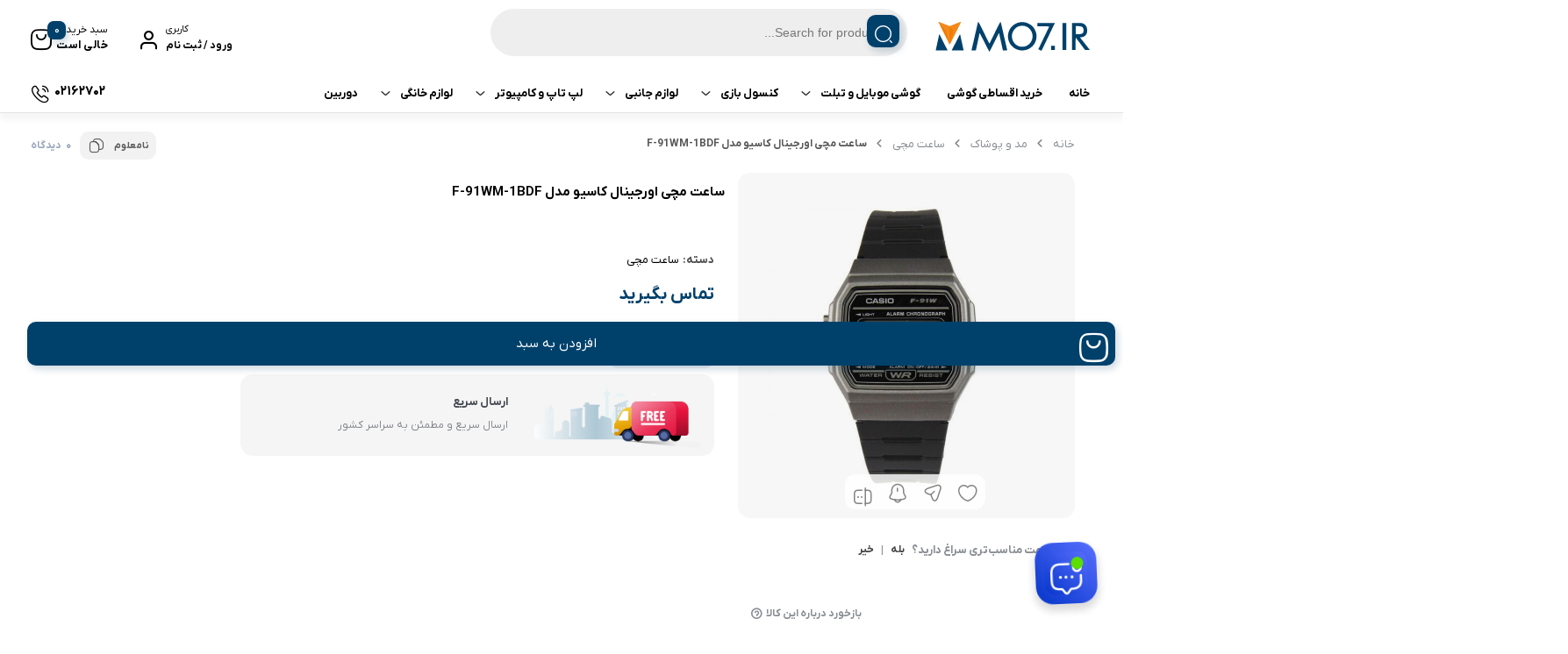

--- FILE ---
content_type: text/html; charset=UTF-8
request_url: https://mo7.ir/product/%D8%B3%D8%A7%D8%B9%D8%AA-%D9%85%DA%86%DB%8C-%D8%A7%D9%88%D8%B1%D8%AC%DB%8C%D9%86%D8%A7%D9%84-%DA%A9%D8%A7%D8%B3%DB%8C%D9%88-%D9%85%D8%AF%D9%84-f-91wm-1bdf/
body_size: 44014
content:
<!doctype html><html dir="rtl" lang="fa-IR" prefix="og: https://ogp.me/ns#"><head><script data-no-optimize="1">var litespeed_docref=sessionStorage.getItem("litespeed_docref");litespeed_docref&&(Object.defineProperty(document,"referrer",{get:function(){return litespeed_docref}}),sessionStorage.removeItem("litespeed_docref"));</script> <meta charset="UTF-8"><meta name="viewport" content="width=device-width, initial-scale=1.0, maximum-scale=1.0, user-scalable=no" /><link rel="profile" href="http://gmpg.org/xfn/11"><link rel="shortcut icon" href="https://mo7.ir/wp-content/uploads/2020/03/favicon-mo7.svg" /><link rel="apple-touch-icon" href="https://mo7.ir/wp-content/uploads/2020/03/favicon-mo7.svg"><meta name="msapplication-TileColor" content="#ff6600"><meta name="msapplication-TileImage" content="https://mo7.ir/wp-content/uploads/2020/03/favicon-mo7.svg"><style>img:is([sizes="auto" i], [sizes^="auto," i]) { contain-intrinsic-size: 3000px 1500px }</style><title>ساعت مچی اورجینال کاسیو مدل F-91WM-1BDF | فروشگاه اینترنتی موبایل 7</title><meta name="description" content="خرید اقساطی ساعت مچی اورجینال کاسیو مدل F-91WM-1BDF با قیمت مناسب از موبایل 7 | برای مشاهده مشخصات فنی و قیمت ساعت مچی اورجینال کاسیو مدل F-91WM-1BDF کلیک کنید"/><meta name="robots" content="follow, index, max-snippet:-1, max-video-preview:-1, max-image-preview:large"/><link rel="canonical" href="https://mo7.ir/product/%D8%B3%D8%A7%D8%B9%D8%AA-%D9%85%DA%86%DB%8C-%D8%A7%D9%88%D8%B1%D8%AC%DB%8C%D9%86%D8%A7%D9%84-%DA%A9%D8%A7%D8%B3%DB%8C%D9%88-%D9%85%D8%AF%D9%84-f-91wm-1bdf/" /><meta property="og:locale" content="fa_IR" /><meta property="og:type" content="product" /><meta property="og:title" content="ساعت مچی اورجینال کاسیو مدل F-91WM-1BDF | فروشگاه اینترنتی موبایل 7" /><meta property="og:description" content="خرید اقساطی ساعت مچی اورجینال کاسیو مدل F-91WM-1BDF با قیمت مناسب از موبایل 7 | برای مشاهده مشخصات فنی و قیمت ساعت مچی اورجینال کاسیو مدل F-91WM-1BDF کلیک کنید" /><meta property="og:url" content="https://mo7.ir/product/%D8%B3%D8%A7%D8%B9%D8%AA-%D9%85%DA%86%DB%8C-%D8%A7%D9%88%D8%B1%D8%AC%DB%8C%D9%86%D8%A7%D9%84-%DA%A9%D8%A7%D8%B3%DB%8C%D9%88-%D9%85%D8%AF%D9%84-f-91wm-1bdf/" /><meta property="og:site_name" content="فروشگاه اینترنتی موبایل 7" /><meta property="og:updated_time" content="2021-03-15T16:54:08+03:30" /><meta property="og:image" content="https://mo7.ir/wp-content/uploads/2020/05/1501995454398-8.jpg" /><meta property="og:image:secure_url" content="https://mo7.ir/wp-content/uploads/2020/05/1501995454398-8.jpg" /><meta property="og:image:width" content="1600" /><meta property="og:image:height" content="1600" /><meta property="og:image:alt" content="ساعت مچی اورجینال کاسیو مدل F-91WM-1BDF" /><meta property="og:image:type" content="image/jpeg" /><meta property="product:price:currency" content="IRR" /><meta property="product:availability" content="instock" /><meta name="twitter:card" content="summary_large_image" /><meta name="twitter:title" content="ساعت مچی اورجینال کاسیو مدل F-91WM-1BDF | فروشگاه اینترنتی موبایل 7" /><meta name="twitter:description" content="خرید اقساطی ساعت مچی اورجینال کاسیو مدل F-91WM-1BDF با قیمت مناسب از موبایل 7 | برای مشاهده مشخصات فنی و قیمت ساعت مچی اورجینال کاسیو مدل F-91WM-1BDF کلیک کنید" /><meta name="twitter:image" content="https://mo7.ir/wp-content/uploads/2020/05/1501995454398-8.jpg" /><link rel="alternate" type="application/rss+xml" title="فروشگاه اینترنتی موبایل 7 &raquo; خوراک" href="https://mo7.ir/feed/" /><link rel="alternate" type="application/rss+xml" title="فروشگاه اینترنتی موبایل 7 &raquo; خوراک دیدگاه‌ها" href="https://mo7.ir/comments/feed/" /><link rel="alternate" type="application/rss+xml" title="فروشگاه اینترنتی موبایل 7 &raquo; ساعت مچی اورجینال کاسیو مدل F-91WM-1BDF خوراک دیدگاه‌ها" href="https://mo7.ir/product/%D8%B3%D8%A7%D8%B9%D8%AA-%D9%85%DA%86%DB%8C-%D8%A7%D9%88%D8%B1%D8%AC%DB%8C%D9%86%D8%A7%D9%84-%DA%A9%D8%A7%D8%B3%DB%8C%D9%88-%D9%85%D8%AF%D9%84-f-91wm-1bdf/feed/" /><link data-optimized="2" rel="stylesheet" href="https://mo7.ir/wp-content/litespeed/css/a1784d5d05809512c2067d74f3be5430.css?ver=4fe8e" /><style id='classic-theme-styles-inline-css' type='text/css'>/**
 * These rules are needed for backwards compatibility.
 * They should match the button element rules in the base theme.json file.
 */
.wp-block-button__link {
	color: #ffffff;
	background-color: #32373c;
	border-radius: 9999px; /* 100% causes an oval, but any explicit but really high value retains the pill shape. */

	/* This needs a low specificity so it won't override the rules from the button element if defined in theme.json. */
	box-shadow: none;
	text-decoration: none;

	/* The extra 2px are added to size solids the same as the outline versions.*/
	padding: calc(0.667em + 2px) calc(1.333em + 2px);

	font-size: 1.125em;
}

.wp-block-file__button {
	background: #32373c;
	color: #ffffff;
	text-decoration: none;
}</style><style id='safe-svg-svg-icon-style-inline-css' type='text/css'>.safe-svg-cover{text-align:center}.safe-svg-cover .safe-svg-inside{display:inline-block;max-width:100%}.safe-svg-cover svg{fill:currentColor;height:100%;max-height:100%;max-width:100%;width:100%}</style><style id='global-styles-inline-css' type='text/css'>:root{--wp--preset--aspect-ratio--square: 1;--wp--preset--aspect-ratio--4-3: 4/3;--wp--preset--aspect-ratio--3-4: 3/4;--wp--preset--aspect-ratio--3-2: 3/2;--wp--preset--aspect-ratio--2-3: 2/3;--wp--preset--aspect-ratio--16-9: 16/9;--wp--preset--aspect-ratio--9-16: 9/16;--wp--preset--color--black: #000000;--wp--preset--color--cyan-bluish-gray: #abb8c3;--wp--preset--color--white: #ffffff;--wp--preset--color--pale-pink: #f78da7;--wp--preset--color--vivid-red: #cf2e2e;--wp--preset--color--luminous-vivid-orange: #ff6900;--wp--preset--color--luminous-vivid-amber: #fcb900;--wp--preset--color--light-green-cyan: #7bdcb5;--wp--preset--color--vivid-green-cyan: #00d084;--wp--preset--color--pale-cyan-blue: #8ed1fc;--wp--preset--color--vivid-cyan-blue: #0693e3;--wp--preset--color--vivid-purple: #9b51e0;--wp--preset--gradient--vivid-cyan-blue-to-vivid-purple: linear-gradient(135deg,rgba(6,147,227,1) 0%,rgb(155,81,224) 100%);--wp--preset--gradient--light-green-cyan-to-vivid-green-cyan: linear-gradient(135deg,rgb(122,220,180) 0%,rgb(0,208,130) 100%);--wp--preset--gradient--luminous-vivid-amber-to-luminous-vivid-orange: linear-gradient(135deg,rgba(252,185,0,1) 0%,rgba(255,105,0,1) 100%);--wp--preset--gradient--luminous-vivid-orange-to-vivid-red: linear-gradient(135deg,rgba(255,105,0,1) 0%,rgb(207,46,46) 100%);--wp--preset--gradient--very-light-gray-to-cyan-bluish-gray: linear-gradient(135deg,rgb(238,238,238) 0%,rgb(169,184,195) 100%);--wp--preset--gradient--cool-to-warm-spectrum: linear-gradient(135deg,rgb(74,234,220) 0%,rgb(151,120,209) 20%,rgb(207,42,186) 40%,rgb(238,44,130) 60%,rgb(251,105,98) 80%,rgb(254,248,76) 100%);--wp--preset--gradient--blush-light-purple: linear-gradient(135deg,rgb(255,206,236) 0%,rgb(152,150,240) 100%);--wp--preset--gradient--blush-bordeaux: linear-gradient(135deg,rgb(254,205,165) 0%,rgb(254,45,45) 50%,rgb(107,0,62) 100%);--wp--preset--gradient--luminous-dusk: linear-gradient(135deg,rgb(255,203,112) 0%,rgb(199,81,192) 50%,rgb(65,88,208) 100%);--wp--preset--gradient--pale-ocean: linear-gradient(135deg,rgb(255,245,203) 0%,rgb(182,227,212) 50%,rgb(51,167,181) 100%);--wp--preset--gradient--electric-grass: linear-gradient(135deg,rgb(202,248,128) 0%,rgb(113,206,126) 100%);--wp--preset--gradient--midnight: linear-gradient(135deg,rgb(2,3,129) 0%,rgb(40,116,252) 100%);--wp--preset--font-size--small: 13px;--wp--preset--font-size--medium: 20px;--wp--preset--font-size--large: 36px;--wp--preset--font-size--x-large: 42px;--wp--preset--spacing--20: 0.44rem;--wp--preset--spacing--30: 0.67rem;--wp--preset--spacing--40: 1rem;--wp--preset--spacing--50: 1.5rem;--wp--preset--spacing--60: 2.25rem;--wp--preset--spacing--70: 3.38rem;--wp--preset--spacing--80: 5.06rem;--wp--preset--shadow--natural: 6px 6px 9px rgba(0, 0, 0, 0.2);--wp--preset--shadow--deep: 12px 12px 50px rgba(0, 0, 0, 0.4);--wp--preset--shadow--sharp: 6px 6px 0px rgba(0, 0, 0, 0.2);--wp--preset--shadow--outlined: 6px 6px 0px -3px rgba(255, 255, 255, 1), 6px 6px rgba(0, 0, 0, 1);--wp--preset--shadow--crisp: 6px 6px 0px rgba(0, 0, 0, 1);}:where(.is-layout-flex){gap: 0.5em;}:where(.is-layout-grid){gap: 0.5em;}body .is-layout-flex{display: flex;}.is-layout-flex{flex-wrap: wrap;align-items: center;}.is-layout-flex > :is(*, div){margin: 0;}body .is-layout-grid{display: grid;}.is-layout-grid > :is(*, div){margin: 0;}:where(.wp-block-columns.is-layout-flex){gap: 2em;}:where(.wp-block-columns.is-layout-grid){gap: 2em;}:where(.wp-block-post-template.is-layout-flex){gap: 1.25em;}:where(.wp-block-post-template.is-layout-grid){gap: 1.25em;}.has-black-color{color: var(--wp--preset--color--black) !important;}.has-cyan-bluish-gray-color{color: var(--wp--preset--color--cyan-bluish-gray) !important;}.has-white-color{color: var(--wp--preset--color--white) !important;}.has-pale-pink-color{color: var(--wp--preset--color--pale-pink) !important;}.has-vivid-red-color{color: var(--wp--preset--color--vivid-red) !important;}.has-luminous-vivid-orange-color{color: var(--wp--preset--color--luminous-vivid-orange) !important;}.has-luminous-vivid-amber-color{color: var(--wp--preset--color--luminous-vivid-amber) !important;}.has-light-green-cyan-color{color: var(--wp--preset--color--light-green-cyan) !important;}.has-vivid-green-cyan-color{color: var(--wp--preset--color--vivid-green-cyan) !important;}.has-pale-cyan-blue-color{color: var(--wp--preset--color--pale-cyan-blue) !important;}.has-vivid-cyan-blue-color{color: var(--wp--preset--color--vivid-cyan-blue) !important;}.has-vivid-purple-color{color: var(--wp--preset--color--vivid-purple) !important;}.has-black-background-color{background-color: var(--wp--preset--color--black) !important;}.has-cyan-bluish-gray-background-color{background-color: var(--wp--preset--color--cyan-bluish-gray) !important;}.has-white-background-color{background-color: var(--wp--preset--color--white) !important;}.has-pale-pink-background-color{background-color: var(--wp--preset--color--pale-pink) !important;}.has-vivid-red-background-color{background-color: var(--wp--preset--color--vivid-red) !important;}.has-luminous-vivid-orange-background-color{background-color: var(--wp--preset--color--luminous-vivid-orange) !important;}.has-luminous-vivid-amber-background-color{background-color: var(--wp--preset--color--luminous-vivid-amber) !important;}.has-light-green-cyan-background-color{background-color: var(--wp--preset--color--light-green-cyan) !important;}.has-vivid-green-cyan-background-color{background-color: var(--wp--preset--color--vivid-green-cyan) !important;}.has-pale-cyan-blue-background-color{background-color: var(--wp--preset--color--pale-cyan-blue) !important;}.has-vivid-cyan-blue-background-color{background-color: var(--wp--preset--color--vivid-cyan-blue) !important;}.has-vivid-purple-background-color{background-color: var(--wp--preset--color--vivid-purple) !important;}.has-black-border-color{border-color: var(--wp--preset--color--black) !important;}.has-cyan-bluish-gray-border-color{border-color: var(--wp--preset--color--cyan-bluish-gray) !important;}.has-white-border-color{border-color: var(--wp--preset--color--white) !important;}.has-pale-pink-border-color{border-color: var(--wp--preset--color--pale-pink) !important;}.has-vivid-red-border-color{border-color: var(--wp--preset--color--vivid-red) !important;}.has-luminous-vivid-orange-border-color{border-color: var(--wp--preset--color--luminous-vivid-orange) !important;}.has-luminous-vivid-amber-border-color{border-color: var(--wp--preset--color--luminous-vivid-amber) !important;}.has-light-green-cyan-border-color{border-color: var(--wp--preset--color--light-green-cyan) !important;}.has-vivid-green-cyan-border-color{border-color: var(--wp--preset--color--vivid-green-cyan) !important;}.has-pale-cyan-blue-border-color{border-color: var(--wp--preset--color--pale-cyan-blue) !important;}.has-vivid-cyan-blue-border-color{border-color: var(--wp--preset--color--vivid-cyan-blue) !important;}.has-vivid-purple-border-color{border-color: var(--wp--preset--color--vivid-purple) !important;}.has-vivid-cyan-blue-to-vivid-purple-gradient-background{background: var(--wp--preset--gradient--vivid-cyan-blue-to-vivid-purple) !important;}.has-light-green-cyan-to-vivid-green-cyan-gradient-background{background: var(--wp--preset--gradient--light-green-cyan-to-vivid-green-cyan) !important;}.has-luminous-vivid-amber-to-luminous-vivid-orange-gradient-background{background: var(--wp--preset--gradient--luminous-vivid-amber-to-luminous-vivid-orange) !important;}.has-luminous-vivid-orange-to-vivid-red-gradient-background{background: var(--wp--preset--gradient--luminous-vivid-orange-to-vivid-red) !important;}.has-very-light-gray-to-cyan-bluish-gray-gradient-background{background: var(--wp--preset--gradient--very-light-gray-to-cyan-bluish-gray) !important;}.has-cool-to-warm-spectrum-gradient-background{background: var(--wp--preset--gradient--cool-to-warm-spectrum) !important;}.has-blush-light-purple-gradient-background{background: var(--wp--preset--gradient--blush-light-purple) !important;}.has-blush-bordeaux-gradient-background{background: var(--wp--preset--gradient--blush-bordeaux) !important;}.has-luminous-dusk-gradient-background{background: var(--wp--preset--gradient--luminous-dusk) !important;}.has-pale-ocean-gradient-background{background: var(--wp--preset--gradient--pale-ocean) !important;}.has-electric-grass-gradient-background{background: var(--wp--preset--gradient--electric-grass) !important;}.has-midnight-gradient-background{background: var(--wp--preset--gradient--midnight) !important;}.has-small-font-size{font-size: var(--wp--preset--font-size--small) !important;}.has-medium-font-size{font-size: var(--wp--preset--font-size--medium) !important;}.has-large-font-size{font-size: var(--wp--preset--font-size--large) !important;}.has-x-large-font-size{font-size: var(--wp--preset--font-size--x-large) !important;}
:where(.wp-block-post-template.is-layout-flex){gap: 1.25em;}:where(.wp-block-post-template.is-layout-grid){gap: 1.25em;}
:where(.wp-block-columns.is-layout-flex){gap: 2em;}:where(.wp-block-columns.is-layout-grid){gap: 2em;}
:root :where(.wp-block-pullquote){font-size: 1.5em;line-height: 1.6;}</style><style id='woocommerce-inline-inline-css' type='text/css'>.woocommerce form .form-row .required { visibility: visible; }</style><style id='bakala-main-theme-inline-css' type='text/css'>@-webkit-keyframes pulsex {
        0%{-webkit-box-shadow:0 0 0 0 #00416b;}
        70%{-webkit-box-shadow:0 0 0 10px transparent;}
        100%{-webkit-box-shadow:0 0 0 0 transparent;}
    }
    @keyframes pulsex {
        0%{-moz-box-shadow:0 0 0 0 #00416b;box-shadow:0 0 0 0 #00416b;}
        70%{-moz-box-shadow:0 0 0 10px transparent;box-shadow:0 0 0 10px transparent;}
        100%{-moz-box-shadow:0 0 0 0 transparent;box-shadow:0 0 0 0 transparent;}
    }
    @-webkit-keyframes pulse {
        0%{-webkit-box-shadow:0 0 0 0 #00416b;}
        70%{-webkit-box-shadow:0 0 0 10px transparent;}
        100%{-webkit-box-shadow:0 0 0 0 transparent;}
    }
    @keyframes pulse {
        0%{-moz-box-shadow:0 0 0 0 #00416b;box-shadow:0 0 0 0 #00416b;}
        70%{-moz-box-shadow:0 0 0 10px transparent;box-shadow:0 0 0 10px transparent;}
        100%{-moz-box-shadow:0 0 0 0 transparent;box-shadow:0 0 0 0 transparent;}
    }
    @-webkit-keyframes pulsei {
        0%{-webkit-box-shadow:0 0 0 0 #00416b}
        70%{-webkit-box-shadow:0 0 0 10px transparent}
        100%{-webkit-box-shadow:0 0 0 0 transparent}
    }
    @keyframes pulsei {
        0%{-moz-box-shadow:0 0 0 0 #00416b;box-shadow:0 0 0 0 #00416b}
        70%{-moz-box-shadow:0 0 0 10px transparent;box-shadow:0 0 0 10px transparent}
        100%{-moz-box-shadow:0 0 0 0 transparent;box-shadow:0 0 0 0 transparent}
    }
    
        :root {
            --accent_color1:#00416b;
            --accent_color2:#00416b;
            --accent_gradient_from:#1B20B5;
            --accent_gradient_to:#1E73BE;
            --darkmode_background:#262626;
            --darkmode_text:#FFFFFF;
        }
    .footerinfobar {}.white_catbody {}.tbar-background {background-color:#000000;color:#FFFFFF;}
            .lds-ring,
            .lds-ring div {
              box-sizing: border-box;
            }
            .lds-ring {
              display: flex;
              justify-content: center;
              position: relative;
              width: 80px;
              height: 80px;
            }
            .lds-ring div {
              box-sizing: border-box;
              display: block;
              position: absolute;
              width: 50px;
              height: 50px;
              margin: 5px;
              border: 5px solid #FFFFFF;
              border-radius: 50%;
              margin-top:10px;
              animation: lds-ring 1.2s cubic-bezier(0.5, 0, 0.5, 1) infinite;
              border-color: #FFFFFF transparent transparent transparent;
            }
            .lds-ring div:nth-child(1) {
              animation-delay: -0.45s;
            }
            .lds-ring div:nth-child(2) {
              animation-delay: -0.3s;
            }
            .lds-ring div:nth-child(3) {
              animation-delay: -0.15s;
            }
            @keyframes lds-ring {
              0% {
                transform: rotate(0deg);
              }
              100% {
                transform: rotate(360deg);
              }
            }
            
            .elementor-section.elementor-section-boxed>.elementor-container{max-width:1440px !important}
        
            .bakala-float-call{
                right:30px;
                bottom:30px;
            }
            .bakala-float-call-btn{
                right:0;
            }
            .bakala-messangers-block{
                right:0;
            }
        
            .bakala-whatsapp-chat-btn{
                left:20px;
                bottom:20px;
                flex-direction: row-reverse;
            }
        
        .products-box .product-category{display:none!important}
        
       
        .woocommerce ul.products li.product .products__item-image-wrapper.has_second .second-image {

            display: none;
        }
        .woocommerce ul.products li.product .products__item-image-wrapper.has_second:hover .products__item-image {

            display: none;
        }
        .woocommerce ul.products li.product .products__item-image-wrapper.has_second:hover .products__item-image.second-image {
            display: block !important;
        }
        
        [class*=' eicon-'], [class^=eicon]{font-family: eicons !important}
        .short-description .innerContent::after {
            background-image: url(http://localhost/wp-content/themes/bakala/vendor/files/pen-paper.png) !important;
            background-size: contain !important;
        }
    .woocommerce-cart-form__cart-item.cart_item.bakala_gift_prodcut{
        background:rgba(0 , 65 , 107 , 0.8);
    }
    .bakala_ai_comment,.ai-comments, .cart-box .cart-items-count,.woocommerce div.product .product-info-box .button.external-product-btn, .swal2-styled.swal2-confirm, .bakala_reading_time i::before, .post .post-meta i.icon-clock-icon:before, .bakala_must_login_comment a.bakala_lr_btn:before, .bakala_must_login_comment .bakala_lr_btn.popup:before,.product-info-box .seller-info .header-section:before,.purchase_records_modal_show::before,.dgwt-wcas-sf-wrapp::before,.woocommerce div.product .woocommerce-tabs ul.tabs li.reviews_tab a::before,.woocommerce div.product .woocommerce-tabs ul.tabs li.ask_tab a::before,.woocommerce div.product .woocommerce-tabs ul.tabs li.additional_information_tab a::before,.woocommerce div.product .woocommerce-tabs ul.tabs li.desc_tab a::before,.icon-stock-notice::before, .vendor-warranty::before, .short_tab_title::before,.product-info-box .leadTime-info i.icon::before, span.bakala-sizes-product-size-chart-button::before, a.c-navi-list__basket-submit, .dk-button-container.small button,#feedback_submit, .form-submit input#submit, li#tab-title-reviews a:after, li#tab-title-ask a:after, .product_bar, .product-info-box .dk-button-discount,.woocommerce div.product .bakala_product_float_box .product-info-box .button, .bakala_add_onMoreShow, .btn.product-dle-btn, .woocommerce div.product form.cart .button.dk-button, a.bk-factor-button, a.back_to_home.btn, .woocommerce #payment #place_order, .woocommerce-page #payment #place_order,#sms-newsletter button,.bk_purchasing-process--navigation-item--current .bk_purchasing-process--navigation-item-icon,.profile-section__more a i.fa.fa-chevron-left:before, .woocommerce-address-fields .woocommerce-Button.button, .woocommerce-MyAccount-content .order-status i.fa-chevron-left:before, span.edit-info, .woocommerce-MyAccount-content .active .order-count, li.woocommerce-MyAccount-navigation-link.is-active:before,.wishlist-item .btn.btn-blue.woocommerce-Button.button,.elementor-widget-posts_carousel a.boxmore:after, .elementor-widget-container .section-products-carousel header .boxmore a:after, .bk_purchasing-process--navigation-item--current .bk_purchasing-process--navigation-item-icon, .rememberpassword .dk-button-container .dk-button.blue, #login-register .input-box.lr_btn_wrap button:not(#edit-phone-number), .elementor .sale-perc,.bakala_add_to_cart_button, .return-to-shop .button.wc-backward, .ar-spender, body.woocommerce-cart .post-title .next-shopping.active .count, body.woocommerce-cart .post-title .cart.active .count, .ar-order, a.checkout-button.button.wc-forward, footer.bk_carousel_modern_footer .add_to_cart_btn, a.button.product_type_external, a.button.product_type_simple, .products-box .loop-add-to-cart .button.product_type_simple.add_to_cart_button.ajax_add_to_cart, .bakala-select-options, button.back-to-product, .loop-saving-percentage, .bakala-icon.icon-arr-circle, .bk_carousel_modern_price_off b, .section-products-carousel .sale-perc, .bakala-best-sellers-head-section-more svg g path, .bakala_recent_visits_style2_showmore svg g path, .bakala_recent_visits_style2_item_showmore svg, .bakala-best-sellers-head-section-more i,a.show_product_variable{
        box-shadow: 3px 4px 9px 0 rgba(0 , 65 , 107 , .2)!important;
    }
    .bakala_ai_comment:hover,.ai-comments:hover, .woocommerce div.product .product-info-box .button.external-product-btn:hover, swal2-styled.swal2-confirm:hover, a.c-navi-list__basket-submit:hover, .dk-button-container.small button:hover,#feedback_submit:hover, .form-submit input#submit:hover, .woocommerce div.product .bakala_product_float_box .product-info-box .button:hover, .bakala_add_onMoreShow:hover, .btn.product-dle-btn:hover, .woocommerce div.product form.cart .button.dk-button:hover, a.bk-factor-button:hover, a.back_to_home.btn:hover,.woocommerce #payment #place_order:hover, .woocommerce-page #payment #place_order:hover,#sms-newsletter button:hover,.profile-section__more a i.fa.fa-chevron-left:hover:before, .woocommerce-address-fields .woocommerce-Button.button:hover, .woocommerce-MyAccount-content .order-status i.fa-chevron-left:hover:before, span.edit-info:hover, li.woocommerce-MyAccount-navigation-link.is-active:hover:before, .wishlist-item .btn.btn-blue.woocommerce-Button.button:hover, .rememberpassword .dk-button-container .dk-button.blue:hover, #login-register .input-box.lr_btn_wrap button:not(#edit-phone-number):hover, .section-products-carousel .button.product_type_external:hover, .bakala-icon.icon-arr-circle:hover, .bakala_recent_visits_style2_item_showmore svg:hover, .bakala_recent_visits_style2 .bakala-icon.icon-arr-circle:hover, footer.bk_carousel_modern_footer .add_to_cart_btn:hover, .section-products-carousel a.button.product_type_simple:hover, .ar-order:hover, .loop-add-to-cart .button.product_type_simple.add_to_cart_button.ajax_add_to_cart:hover ,.bakala_add_to_cart_button:hover, .return-to-shop .button.wc-backward:hover, .ar-order:hover, a.checkout-button.button.wc-forward:hover, button.tnp-submit:hover, #sms-newsletter button:hover, button.tnp-submit:hover {
    box-shadow: 3px 4px 9px 0 rgba(0 , 65 , 107 , .5)!important;
    transition: box-shadow .5s cubic-bezier(.4, 0, 1, 1), transform .5s cubic-bezier(.4, 0, 1, 1)!important;
        }
    
        .bakala-update-price::before{
            background: #81D742 !important;
        }
        #modal-product-gallery .modal-content{overflow-y:hidden;background:#000}#modal-product-gallery .modal-dialog{width:100%;height:100%!important;top:0!important;bottom:0;left:0;right:0;transform:unset!important;margin:0!important;max-width:100%!important}#modal-product-gallery .modal-content{max-height:100%!important;border-radius:0!important;height:100%;padding:40px}#modal-product-gallery .btn-close{position:absolute;top:48px;left:50px;margin:0!important;background:unset!important;opacity:1!important}#modal-product-gallery .btn-close:after{content:"\E15f";font-family:bakala;color:#ff000085;font-size:40px}#modal-product-gallery .modal-body{overflow-y:auto;height:auto!important;overflow:hidden;margin-top:-20px}.remodal-gallery-content{flex-direction:column;align-items:center;justify-content:center;padding-right:0;padding-left:0;height:100%!important}.remodal-gallery-main-img{height:auto!important;width:calc(100vh - 230px);max-width:75vw}.remodal-gallery-thumbs-container{width:100%;max-height:unset!important;margin:0!important}.remodal-gallery-thumbs{flex-wrap:nowrap!important;justify-content:center;margin-bottom:0!important;position:absolute;bottom:0;left:0;right:0}.remodal-gallery-thumb img{object-fit:cover!important;width:100%!important;min-height:100%!important;min-width:100%!important}ul#gallery_tab{justify-content:center;border:1px solid hsla(0,0%,100%,.25)!important;display:inline-flex;border-radius:14px}.remodal-gallery-main-img img{max-height:100%!important;max-width:100%!important;object-fit:contain!important;position:unset!important;min-width:unset!important}#gallery-buyers-tab-pane .remodal-gallery-thumb img{height:auto!important;width:100%!important;aspect-ratio:unset!important;max-height:unset!important}#gallery-buyers-tab-pane .remodal-gallery-thumb{height:100%!important;width:auto!important}
            .bakala_ai_popup_btn{
                right:10px;
                bottom:32px;
                left:unset;
            }
            .bakala_ai_popup{
                right:10px;
                left:unset;
                bottom:32px;
            }</style> <script type="litespeed/javascript" data-src="https://mo7.ir/wp-includes/js/jquery/jquery.js" id="jquery-core-js"></script> <script id="wc-add-to-cart-js-extra" type="litespeed/javascript">var wc_add_to_cart_params={"ajax_url":"\/wp-admin\/admin-ajax.php","wc_ajax_url":"\/?wc-ajax=%%endpoint%%","i18n_view_cart":"\u0645\u0634\u0627\u0647\u062f\u0647 \u0633\u0628\u062f \u062e\u0631\u06cc\u062f","cart_url":"https:\/\/mo7.ir\/cart\/","is_cart":"","cart_redirect_after_add":"yes"}</script> <script id="wc-single-product-js-extra" type="litespeed/javascript">var wc_single_product_params={"i18n_required_rating_text":"\u062e\u0648\u0627\u0647\u0634\u0645\u0646\u062f\u06cc\u0645 \u06cc\u06a9 \u0631\u062a\u0628\u0647 \u0631\u0627 \u0627\u0646\u062a\u062e\u0627\u0628 \u06a9\u0646\u06cc\u062f","i18n_rating_options":["1 of 5 stars","2 of 5 stars","3 of 5 stars","4 of 5 stars","5 of 5 stars"],"i18n_product_gallery_trigger_text":"\u0645\u0634\u0627\u0647\u062f\u0647 \u06af\u0627\u0644\u0631\u06cc \u062a\u0635\u0627\u0648\u06cc\u0631 \u062f\u0631 \u062d\u0627\u0644\u062a \u062a\u0645\u0627\u0645 \u0635\u0641\u062d\u0647","review_rating_required":"yes","flexslider":{"rtl":!0,"animation":"slide","smoothHeight":!0,"directionNav":!1,"controlNav":"thumbnails","slideshow":!1,"animationSpeed":500,"animationLoop":!1,"allowOneSlide":!1},"zoom_enabled":"","zoom_options":[],"photoswipe_enabled":"","photoswipe_options":{"shareEl":!1,"closeOnScroll":!1,"history":!1,"hideAnimationDuration":0,"showAnimationDuration":0},"flexslider_enabled":""}</script> <script id="woocommerce-js-extra" type="litespeed/javascript">var woocommerce_params={"ajax_url":"\/wp-admin\/admin-ajax.php","wc_ajax_url":"\/?wc-ajax=%%endpoint%%","i18n_password_show":"\u0646\u0645\u0627\u06cc\u0634 \u0631\u0645\u0632\u0639\u0628\u0648\u0631","i18n_password_hide":"Hide password"}</script> <link rel="https://api.w.org/" href="https://mo7.ir/wp-json/" /><link rel="alternate" title="JSON" type="application/json" href="https://mo7.ir/wp-json/wp/v2/product/31983" /><link rel="EditURI" type="application/rsd+xml" title="RSD" href="https://mo7.ir/xmlrpc.php?rsd" /><meta name="generator" content="WordPress 6.8.3" /><link rel='shortlink' href='https://mo7.ir/?p=31983' /><link rel="alternate" title="oEmbed (JSON)" type="application/json+oembed" href="https://mo7.ir/wp-json/oembed/1.0/embed?url=https%3A%2F%2Fmo7.ir%2Fproduct%2F%25D8%25B3%25D8%25A7%25D8%25B9%25D8%25AA-%25D9%2585%25DA%2586%25DB%258C-%25D8%25A7%25D9%2588%25D8%25B1%25D8%25AC%25DB%258C%25D9%2586%25D8%25A7%25D9%2584-%25DA%25A9%25D8%25A7%25D8%25B3%25DB%258C%25D9%2588-%25D9%2585%25D8%25AF%25D9%2584-f-91wm-1bdf%2F" /><link rel="alternate" title="oEmbed (XML)" type="text/xml+oembed" href="https://mo7.ir/wp-json/oembed/1.0/embed?url=https%3A%2F%2Fmo7.ir%2Fproduct%2F%25D8%25B3%25D8%25A7%25D8%25B9%25D8%25AA-%25D9%2585%25DA%2586%25DB%258C-%25D8%25A7%25D9%2588%25D8%25B1%25D8%25AC%25DB%258C%25D9%2586%25D8%25A7%25D9%2584-%25DA%25A9%25D8%25A7%25D8%25B3%25DB%258C%25D9%2588-%25D9%2585%25D8%25AF%25D9%2584-f-91wm-1bdf%2F&#038;format=xml" /><style>.dgwt-wcas-ico-magnifier,.dgwt-wcas-ico-magnifier-handler{max-width:20px}.dgwt-wcas-search-wrapp{max-width:600px}</style><meta name='csrf-token' content='07561621c8'><meta name="generator" content="Redux 4.5.3" /><meta name="product_price" content=""><meta name="stock" content="1"><link rel="preload" as="font" type="font/woff" crossorigin="anonymous" href="https://mo7.ir/wp-content/themes/bakala/vendor/fonts/bakala-icons.woff" /><link rel="preload" as="font" type="font/woff2" crossorigin="anonymous" href="https://mo7.ir/wp-content/themes/bakala/vendor/fonts/bakala-icons.woff2" />
<noscript><style>.woocommerce-product-gallery{ opacity: 1 !important; }</style></noscript><meta name="generator" content="Elementor 3.32.1; features: e_font_icon_svg, additional_custom_breakpoints; settings: css_print_method-external, google_font-enabled, font_display-auto"><style type="text/css">/**
		 * Dynamic Styles
		 */
		ul.jcaa_attr_variable_select .jcaa_attr_option:hover{
		 	border-color:#333333 !important;
		 }
		
		.jcaa_attr_select .jcaa_attr_option, .jcaa_attr_select .jcaa_attr_option.jcass_attr_disable:hover{
			border: 2px solid #FFFFFF !important;
		}

				.jcaa_attr_select.jcaa_size_small .jcaa_obj_image.jcaa_attr_option, .jcaa_attr_select.jcaa_size_small .jcaa_obj_color.jcaa_attr_option{
			width: 20px;
			height: 20px;
		}

        .upsells.products .jcaa_attr_select.jcaa_size_small .jcaa_obj_image.jcaa_attr_option, .upsells.products .jcaa_attr_select.jcaa_size_small .jcaa_obj_color.jcaa_attr_option{
            width: 20px;
            height: 20px;
        }

		.jcaa_attr_select.jcaa_size_small .jcaa_obj_text.jcaa_attr_option{
			line-height: 20px;
			font-size:10px;
		}
				.jcaa_attr_select.jcaa_size_medium .jcaa_obj_image.jcaa_attr_option, .jcaa_attr_select.jcaa_size_medium .jcaa_obj_color.jcaa_attr_option{
			width: 30px;
			height: 30px;
		}

        .upsells.products .jcaa_attr_select.jcaa_size_medium .jcaa_obj_image.jcaa_attr_option, .upsells.products .jcaa_attr_select.jcaa_size_medium .jcaa_obj_color.jcaa_attr_option{
            width: 30px;
            height: 30px;
        }

		.jcaa_attr_select.jcaa_size_medium .jcaa_obj_text.jcaa_attr_option{
			line-height: 30px;
			font-size:15px;
		}
				.jcaa_attr_select.jcaa_size_large .jcaa_obj_image.jcaa_attr_option, .jcaa_attr_select.jcaa_size_large .jcaa_obj_color.jcaa_attr_option{
			width: 40px;
			height: 40px;
		}

        .upsells.products .jcaa_attr_select.jcaa_size_large .jcaa_obj_image.jcaa_attr_option, .upsells.products .jcaa_attr_select.jcaa_size_large .jcaa_obj_color.jcaa_attr_option{
            width: 40px;
            height: 40px;
        }

		.jcaa_attr_select.jcaa_size_large .jcaa_obj_text.jcaa_attr_option{
			line-height: 40px;
			font-size:20px;
		}
		
		ul.jcaa_attr_select li{
			border: 1px solid #DDDDDD;
		}

		.jcaa_attr_select .jcaa_active_attr{
			border-color: #333333;
		}

		.jcaa_attr_select .jcass_attr_disabled{
			opacity: 0.2;
		}</style><style>.e-con.e-parent:nth-of-type(n+4):not(.e-lazyloaded):not(.e-no-lazyload),
				.e-con.e-parent:nth-of-type(n+4):not(.e-lazyloaded):not(.e-no-lazyload) * {
					background-image: none !important;
				}
				@media screen and (max-height: 1024px) {
					.e-con.e-parent:nth-of-type(n+3):not(.e-lazyloaded):not(.e-no-lazyload),
					.e-con.e-parent:nth-of-type(n+3):not(.e-lazyloaded):not(.e-no-lazyload) * {
						background-image: none !important;
					}
				}
				@media screen and (max-height: 640px) {
					.e-con.e-parent:nth-of-type(n+2):not(.e-lazyloaded):not(.e-no-lazyload),
					.e-con.e-parent:nth-of-type(n+2):not(.e-lazyloaded):not(.e-no-lazyload) * {
						background-image: none !important;
					}
				}</style> <script type="application/ld+json">{"@context":"https://schema.org","@type":"Product","name":"ساعت مچی اورجینال کاسیو مدل F-91WM-1BDF","description":"","image":"https://mo7.ir/wp-content/uploads/2020/05/1501995454398-8.jpg","url":"https://mo7.ir/product/%D8%B3%D8%A7%D8%B9%D8%AA-%D9%85%DA%86%DB%8C-%D8%A7%D9%88%D8%B1%D8%AC%DB%8C%D9%86%D8%A7%D9%84-%DA%A9%D8%A7%D8%B3%DB%8C%D9%88-%D9%85%D8%AF%D9%84-f-91wm-1bdf/","sku":"","brand":"","offers":{"@type":"Offer","availability":"https://schema.org/InStock","price":0,"priceValidUntil":"2035-12-31","priceCurrency":"IRR","url":"https://mo7.ir/product/%D8%B3%D8%A7%D8%B9%D8%AA-%D9%85%DA%86%DB%8C-%D8%A7%D9%88%D8%B1%D8%AC%DB%8C%D9%86%D8%A7%D9%84-%DA%A9%D8%A7%D8%B3%DB%8C%D9%88-%D9%85%D8%AF%D9%84-f-91wm-1bdf/"},"aggregateRating":{"@type":"AggregateRating","bestRating":5,"ratingValue":5,"reviewCount":1}}</script><link rel="icon" href="https://mo7.ir/wp-content/uploads/2019/01/favicon-50x50.png" sizes="32x32" /><link rel="icon" href="https://mo7.ir/wp-content/uploads/2019/01/favicon.png" sizes="192x192" /><link rel="apple-touch-icon" href="https://mo7.ir/wp-content/uploads/2019/01/favicon.png" /><meta name="msapplication-TileImage" content="https://mo7.ir/wp-content/uploads/2019/01/favicon.png" /><style type="text/css" id="wp-custom-css">img.vibe-logo {
    width: 80px !important;
}

.wc_payment_method .vibe-logo {
    vertical-align: middle  !important;
    margin-left: 5px !important;
	margin-top: 25px !important;
}</style><style id="bakala_options-dynamic-css" title="dynamic-css" class="redux-options-output">.main-menu-div p, .main-menu-div a, .main-menu-div span, .main-menu-div li, .main-menu-div ul, .off-canvas-panel-wrapper_mo ul, .navbar-primary .promotion-badge ul li a,
                .off-canvas-panel-wrapper_mo li, .off-canvas-panel-wrapper_mo span, .off-canvas-panel-wrapper_mo a,.bk_menu.bk_new_menu .bakala > ul > li > span.title a,.bk_cart_text,.bk_account_text,.bk_menu_text{color:#000000;}.bakala-messanger.msg-item-instagram span{background:linear-gradient(90deg,#8224E3 0%, #DD3333 100%);background:-moz-linear-gradient(0deg,#8224E3 0%, #DD3333 100%);background:-webkit-linear-gradient(0deg,#8224E3 0%, #DD3333 100%);background:-o-linear-gradient(0deg,#8224E3 0%, #DD3333 100%);background:-ms-linear-gradient(0deg,#8224E3 0%, #DD3333 100%)}</style></head><body class="rtl wp-singular product-template-default single single-product postid-31983 wp-theme-bakala wp-child-theme-bakala-child theme-bakala woocommerce woocommerce-page woocommerce-no-js bakala_enable_popup_add_to_cart skeleton_loader_disable novin main-color force_login_inactive elementor-default elementor-kit-32126"><div class="modal fade bakala_login_style_one" id="bakala_login" tabindex="-1" style="display: none;"><div class="modal-dialog"><div class="modal-content"><div class="auth-modal"><div class="auth-modal-side"
style="background: linear-gradient(90deg, #1B20B5, #1E73BE);"><div class="bs-logo"><img data-lazyloaded="1" src="[data-uri]" data-src="https://mo7.ir/wp-content/uploads/2023/08/logo-mo7-1.svg" alt=""></div></div><div class="auth-modal-content"><div class="auth-modal-content-container"><div class="auth-modal-template"><meta name="bakala_otp_wait" content="120"><style>.lr_alert {
        color: #fff;
    }

    .auth__container .alert-simple.alert-warning {
        border: 1px solid rgba(241, 142, 6, 0.81);
        background-color: rgba(220, 128, 1, 0.16);
        box-shadow: 0px 0px 2px #ffb103;
        color: #ff4b03;
        transition: 0.5s;
        cursor: pointer;
        text-align: center;
        font-weight: 600;
        font-size: 15px;
    }

    .auth__container .alert-warning:hover {
        background-color: rgba(220, 128, 1, 0.33);
        transition: 0.5s;
    }

    .auth__container .warning {
        font-size: 18px;
        color: #ff4b03;
        text-shadow: none;
    }

    .auth__container .alert:before {
        content: '';
        position: absolute;
        width: 0;
        height: calc(100% - 44px);
        border-right: 1px solid;
        border-left: 2px solid;
        border-bottom-left-radius: 3px;
        border-top-left-radius: 3px;
        right: 0;
        top: 50%;
        transform: translate(0, -50%);
        height: 30px;
    }

    .auth__container .alert>.start-icon {
        margin-right: 0;
        min-width: 20px;
        text-align: center;
    }

    .auth__container .alert>.start-icon {
        margin-right: 5px;
    }</style><div id="login-register" class="lr_password_enable"><div class="lr-box"><form id="lr-send-form" class="lr-form"
style="display:flex" action=""
method="post"><header class="header">
<button type="button" data-bs-dismiss="modal" class="header__button close-icon"></button></header><div class="auth__container"><h4 class="auth-modal__title">ورود / ثبت نام</h4><p class="lr-description">
شماره تماس یا ایمیل خود را وارد کنید</p><div class="input-box"><div class="input-field">
<span class="input-icon icon-profile-input-login font-icon"></span>
<input type="text" name="phone" id="phone"
placeholder="شماره تلفن یا ایمیل خود را وارد کنید" autofocus><p class="lr-error" id="error-phone" style="display:none"></p></div><div class="input-field" id="lr-password-field" style="display:none">
<span class="input-icon icon-password-input-login font-icon"></span><div style="position:relative;display:flex;align-items:center;">
<input type="password" name="password" id="pass"
placeholder="پسورد" style="padding-left:38px;width:100%;">
<i id="toggle-pass-eye" class="password-toggle-eye bakala-icon icon-eye-closed" style="position:absolute;left:8px;cursor:pointer;top:50%;transform:translateY(-50%);"></i></div><p class="lr-error" id="error-pass" style="display:none"></p></div></div><div class="custom-control custom-checkbox user-privacy">
<input type="checkbox" readonly class="checkbox custom-control-input"
id="privacy-policy-checkbox" checked="" name="privacy">
<label for="privacy-policy-checkbox" class="custom-control-label">
<a href="https://mo7.ir/privacy/"> شرایط و قوانین </a>
استفاده از سرویس های فروشگاه اینترنتی موبایل 7 را می پذیرم                        </label></div></div><div class="auth-footer"><div class="input-box lr_btn_wrap">
<button class="lr-send" type="submit" name="send"
id="send">دریافت کد تایید</button>
<button class="lr-send plus-button" type="button" name="lr" id="lr-btn"
style="display:none;">ورود / ثبت نام</button></div>
<button class="lr-send plus-button" type="button"
id="show-pass">ورود / ثبت نام با پسورد</button>
<button class="lr-send plus-button" type="button" style="display:none"
id="show-code">ورود با رمز یکبار مصرف</button></div></form><form id="lr-submit-form" class="lr-form" method="post"
style="display:none"
autocomplete="one-time-code" onsubmit="return false;"><header class="header">
<button type="button" class="header__button back-icon"></button></header><div class="auth__container"><p class="lr-description">کد تایید 4 رقمی ارسال شده به شماره موبایل زیر را وارد کنید.</p><div class="c-input">
<label class="c-input__container c-input__container--disabled">
<span class="c-input__icon">
<span role="button" id="edit-phone-number" class="otp-form__mobile">
ویرایش شماره                            </span>
</span>
<input value="" disabled="disabled" class="c-input__field c-input__field--ltr lr-phone-number">
</label></div><div class="input-box token" id="lr-token">
<input type="text" id="autofill-input" class="hidden-autofill token-input" inputmode="numeric"
pattern="\d{4}" autocomplete="one-time-code" maxlength="4"><div id="lr-countdown"></div></div><p class="token-error lr-error" style="display:none"></p></div><div class="auth-footer">
<button class="lr-submit" id="lr-submit" type="submit"
name="submit">تایید کد</button>
<button class="lr-recode" id="otp-recode" type="button" name="recode"
style="display: none;">ارسال مجدد کد</button></div></form><form id="lr-password-form" class="lr-form" method="post"
style="display:none"><p class="lr-description">رمز عبور خود را وارد کنید.</p><div style="position:relative;display:flex;align-items:center;">
<input type="password" name="password" id="password" style="padding-left:38px;width:100%;">
<i id="toggle-password-eye" class="password-toggle-eye bakala-icon icon-eye-closed" style="position:absolute;left:8px;cursor:pointer;top:50%;transform:translateY(-50%);"></i></div><p class="password-error lr-error"></p>
<button class="lr-submit" id="lr-password" type="submit"
name="submit-password">ورود / ثبت نام</button></form></div></div> <script type="litespeed/javascript">jQuery(document).ready(function($){function bakalaCountdown(){var countDownDate=new Date().getTime()+120000;var x=setInterval(function(){var now=new Date().getTime();var distance=countDownDate-now;var days=Math.floor(distance/(1000*60*60*24));var hours=Math.floor((distance%(1000*60*60*24))/(1000*60*60));var minutes=Math.floor((distance%(1000*60*60))/(1000*60));var seconds=Math.floor((distance%(1000*60))/1000);document.getElementById("lr-countdown").innerHTML=`<div class="otp-inputs__timer"><i class="bakala-icon icon-recode"></i>
                ${minutes}:${seconds}
            </div>`;if(distance<0){clearInterval(x);document.getElementById("lr-countdown").innerHTML=`<button id="otp-recode" type="button" onclick="resendCode()" class="otp-inputs__resend"><span class="otp-inputs__tooltip">
                        Get the code again
                    </span><i class="bakala-icon icon-recode"></i></button>`}},1000)}
function togglePasswordVisibility(inputId,iconId){var input=document.getElementById(inputId);var icon=document.getElementById(iconId);if(!input||!icon)return;icon.addEventListener('click',function(){if(input.type==='password'){input.type='text';icon.classList.remove('icon-eye-closed');icon.classList.add('icon-eye-open')}else{input.type='password';icon.classList.remove('icon-eye-open');icon.classList.add('icon-eye-closed')}})}
jQuery(document).ready(function($){togglePasswordVisibility('pass','toggle-pass-eye');togglePasswordVisibility('password','toggle-password-eye')});function showPass(){jQuery('#show-pass').fadeOut();jQuery('#send').fadeOut();jQuery('#lr-btn').fadeIn();jQuery('.forget').fadeIn();jQuery('#show-code').fadeIn();jQuery('#lr-password-field').fadeIn()}
function showCode(){jQuery('#show-code').fadeOut();jQuery('#send').fadeIn();jQuery('#lr-btn').fadeOut();jQuery('#show-pass').fadeIn();jQuery('.forget').fadeOut();jQuery('#lr-password-field').fadeOut()}
jQuery('#show-pass').click(function(){showPass();jQuery('#pass').focus()});jQuery('#show-code').click(function(){showCode();jQuery('#phone').focus()});jQuery('#pass').focus(function(){jQuery(document).keypress(function(e){if(e.which=='13'){e.preventDefault();jQuery('#lr-btn').click()}})});function getCookie(cname){var name=cname+"=";var decodedCookie=decodeURIComponent(document.cookie);var ca=decodedCookie.split(';');for(var i=0;i<ca.length;i++){var c=ca[i];while(c.charAt(0)==' '){c=c.substring(1)}
if(c.indexOf(name)==0){return c.substring(name.length,c.length)}}
return""}
function getEmail(email){jQuery('#lr-send-form').fadeOut();jQuery('#error-phone').fadeOut();jQuery('#lr-password-form').fadeIn();jQuery('#lr-submit-form').fadeOut();jQuery.ajax({url:"https://mo7.ir/wp-admin/admin-ajax.php",type:'GET',data:{action:'get_latest_posts_by_category',email:email},beforeSend:function(){jQuery('.lr-loader').show()},success:function(data){if(data=="yes"){jQuery('.lr-loader').hide();jQuery('.mobile-number').text(getCookie('phone'))}else{jQuery('.lr-loader').hide()}}})}
function getphn(){jQuery('#lr-submit-form').show();jQuery('#lr-send-form').hide();jQuery('#error-phone').fadeOut();bakalaCountdown();jQuery('.lr_loader').remove();jQuery('#login-register .lr-box').removeClass('lr_loading');jQuery('span.lr-phone-number').text(getCookie('phone'));jQuery('input.lr-phone-number').val(getCookie('phone'))}
var digits=jQuery('input#autofill-input').val();var codeCookie=getCookie('opt_code');jQuery('#lr-send-form').on('submit',function(e){e.preventDefault();var nonce=jQuery('meta[name="csrf-token"]').attr('content');jQuery.ajaxSetup({headers:{'X-CSRF-TOKEN':nonce}});var loaderTimeout;if(jQuery('#pass').length<1){if(jQuery('#phone').val().length>0){jQuery.ajax({url:"https://mo7.ir/bakala/ajax/send_code/",type:'POST',dataType:"json",data:{action:"bakala_send_code",phone_email:jQuery('#phone').val(),},beforeSend:function(){jQuery('#login-register .lr-box').append('<div class="lr_loader"></div>');jQuery('#login-register .lr-box').addClass('lr_loading');loaderTimeout=setTimeout(function(){jQuery('.lr_loader').remove();jQuery('#login-register .lr-box').removeClass('lr_loading')},10000)},success:function(response){if(response.status_code==200){if(phone_pattern.test(jQuery('#phone').val())){getphn();jQuery('#autofill-input').focus()}else if(validateEmail(jQuery('#phone').val())){jQuery('.lr_loader').remove();jQuery('#login-register .lr-box').removeClass('lr_loading');getEmail(jQuery('#phone').val())}else{jQuery('#error-phone').fadeIn()}}else{const Toast=Swal.mixin({toast:!0,position:'center',showConfirmButton:!1,timer:3000,timerProgressBar:!0,didOpen:(toast)=>{toast.addEventListener('mouseenter',Swal.stopTimer);toast.addEventListener('mouseleave',Swal.resumeTimer)}});Toast.fire({title:response.message,icon:'error',});navigator.vibrate(600);jQuery('#phone').addClass('animated shake')}},complete:function(){jQuery('.lr_loader').remove();jQuery('#login-register .lr-box').removeClass('lr_loading')},})}else{navigator.vibrate(600);jQuery('#phone').addClass('animated shake');jQuery('#error-phone').text("\u0634\u0645\u0627\u0631\u0647 \u062a\u0645\u0627\u0633 \u06cc\u0627 \u0627\u06cc\u0645\u06cc\u0644 \u062e\u0648\u062f \u0631\u0627 \u0648\u0627\u0631\u062f \u06a9\u0646\u06cc\u062f");jQuery('#error-phone').fadeIn()}}else{if(phone_pattern.test(jQuery('#phone').val())){jQuery.ajax({url:"https://mo7.ir/bakala/ajax/send_code/",type:'POST',dataType:"json",data:{action:"bakala_send_code",phone_email:jQuery('#phone').val(),},beforeSend:function(){jQuery('#login-register .lr-box').append('<div class="lr_loader"></div>');jQuery('#login-register .lr-box').addClass('lr_loading');loaderTimeout=setTimeout(function(){jQuery('.lr_loader').remove();jQuery('#login-register .lr-box').removeClass('lr_loading')},10000)},success:function(response){if(response.status_code==200){if(phone_pattern.test(jQuery('#phone').val())){getphn();jQuery('#autofill-input').focus()}else if(validateEmail(jQuery('#phone').val())){jQuery('.lr_loader').remove();jQuery('#login-register .lr-box').removeClass('lr_loading');getEmail(jQuery('#phone').val())}else{jQuery('#error-phone').fadeIn()}}else{const Toast=Swal.mixin({toast:!0,position:'center',showConfirmButton:!1,timer:3000,timerProgressBar:!0,didOpen:(toast)=>{toast.addEventListener('mouseenter',Swal.stopTimer);toast.addEventListener('mouseleave',Swal.resumeTimer)}});Toast.fire({title:response.message,icon:'error',});navigator.vibrate(600);jQuery('#phone').addClass('animated shake')}},complete:function(){jQuery('.lr_loader').remove();jQuery('#login-register .lr-box').removeClass('lr_loading');jQuery('#autofill-input').focus()},})}else{navigator.vibrate(600);jQuery('#phone').addClass('animated shake');jQuery('#error-phone').text("\u0634\u0645\u0627\u0631\u0647 \u062a\u0645\u0627\u0633 \u06cc\u0627 \u0627\u06cc\u0645\u06cc\u0644 \u062e\u0648\u062f \u0631\u0627 \u0648\u0627\u0631\u062f \u06a9\u0646\u06cc\u062f");jQuery('#error-phone').fadeIn()}}
return!1});jQuery('#lr-btn').on('click',function(){var phone_pattern=/^(\+98|0098|98|0)?9\d{9}$/;var email_pattern=/^[a-zA-Z-' ]*$/;var urlParams=new URLSearchParams(window.location.search);var redirect_url=urlParams.get('redirect');if(jQuery('#phone').val().length>0&&jQuery('#pass').val().length>1){jQuery.ajax({url:"https://mo7.ir/wp-admin/admin-ajax.php",type:'POST',dataType:"json",data:{action:"bakala_lr_submit",phone_email:jQuery('#phone').val(),password:jQuery('#pass').val()},beforeSend:function(){jQuery('#login-register .lr-box').append('<div class="lr_loader"></div>');jQuery('#login-register .lr-box').addClass('lr_loading')},success:function(response){jQuery('.lr_loader').remove();jQuery('#login-register .lr-box').removeClass('lr_loading');if(response.status_code==200){const Toast=Swal.mixin({toast:!0,position:'center',showConfirmButton:!1,timer:1000,timerProgressBar:!0,didOpen:(toast)=>{toast.addEventListener('mouseenter',Swal.stopTimer);toast.addEventListener('mouseleave',Swal.resumeTimer)}});Toast.fire({title:response.message,icon:'success',}).then((result)=>{const currentUrl=window.location.href.split('#')[0];const go=(url)=>{const needsBust=(url.includes('/checkout')||url===currentUrl);const sep=url.includes('?')?'&':'?';const target=needsBust?(url+sep+'ts='+Date.now()):url;window.location.replace(target)};if(redirect_url&&redirect_url.length>0){go(redirect_url)}else if(response.redirect){go(response.redirect)}else{window.location.reload(!0)}})}else{const Toast=Swal.mixin({toast:!0,position:'center',showConfirmButton:!1,timer:1000,timerProgressBar:!0,didOpen:(toast)=>{toast.addEventListener('mouseenter',Swal.stopTimer);toast.addEventListener('mouseleave',Swal.resumeTimer)}});Toast.fire({title:response.message,icon:'error',});navigator.vibrate(600);jQuery('#pass').addClass('animated shake');jQuery('#pass').css('borderColor','#ee5a66');jQuery('#error-pass').text(response.message);jQuery('#error-pass').fadeIn()}}})}});if(!jQuery('body').hasClass('mobile')&&!window.matchMedia("(max-width: 768px)").matches&&(!(window.bakalaOtpSubmitBound))){jQuery('#lr-submit-form').on('submit',function(e){e.preventDefault();if(window.isOtpSubmitting){return!1}
window.isOtpSubmitting=!0;var urlParams=new URLSearchParams(window.location.search);var redirect_url=urlParams.get('redirect');var digits=jQuery('input#autofill-input').val();jQuery.ajax({url:"https://mo7.ir/bakala/ajax/submit_code/",type:'POST',dataType:"json",data:{action:"bakala_submit_code",token:digits,},beforeSend:function(){jQuery('#login-register .lr-box').append('<div class="lr_loader"></div>');jQuery('#login-register .lr-box').addClass('lr_loading')},success:function(response){jQuery('.lr_loader').remove();jQuery('#login-register .lr-box').removeClass('lr_loading');if(response.status_code==200){jQuery('body:not(.bk_myaccount) #bakala_login').modal('toggle');const Toast=Swal.mixin({toast:!0,position:'center',showConfirmButton:!1,timer:1000,timerProgressBar:!0,didOpen:(toast)=>{toast.addEventListener('mouseenter',Swal.stopTimer);toast.addEventListener('mouseleave',Swal.resumeTimer)}});Toast.fire({title:response.message,icon:'success',}).then((result)=>{const currentUrl=window.location.href.split('#')[0];const go=(url)=>{const needsBust=(url.includes('/checkout')||url===currentUrl);const sep=url.includes('?')?'&':'?';const target=needsBust?(url+sep+'ts='+Date.now()):url;window.location.replace(target)};if(redirect_url&&redirect_url.length>0){go(redirect_url)}else if(response.redirect){go(response.redirect)}else{window.location.reload(!0)}})}else{const Toast=Swal.mixin({toast:!0,position:'center',showConfirmButton:!1,timer:3000,timerProgressBar:!0,didOpen:(toast)=>{toast.addEventListener('mouseenter',Swal.stopTimer);toast.addEventListener('mouseleave',Swal.resumeTimer)}});Toast.fire({title:response.message,icon:'error',});navigator.vibrate(600);jQuery('#lr-token input').addClass('animated shake');jQuery('#lr-token input').css('borderColor','#ee5a66');jQuery('.token-error').text(response.message)}
window.isOtpSubmitting=!1}});return!1});window.bakalaOtpSubmitBound=!0}
var phone_pattern=/^(\+98|0098|98|0)?9\d{9}$/;var email_pattern=/^[a-zA-Z-' ]*$/;jQuery('#phone').keyup(function(){if(phone_pattern.test(jQuery(this).val())==!1&&!Array.isArray(validateEmail(jQuery(this).val()))){jQuery(this).parent().css('height','auto');jQuery('#send').attr('disabled','disabled');jQuery(this).css('borderColor','#ee5a66')}else{jQuery(this).parent().css('height','65px');jQuery('#send').removeAttr('disabled');jQuery(this).css('borderColor','green');if(phone_pattern.test(jQuery(this).val())){showCode()}else{showPass()}}});jQuery('#lr-password-form').on('submit',function(e){e.preventDefault();var password=jQuery('input#password').val();jQuery.ajax({url:"https://mo7.ir/wp-admin/admin-ajax.php",type:'POST',dataType:"json",data:{action:"bakala_submit_password",password:password,},beforeSend:function(){jQuery('#login-register .lr-box').append('<div class="lr_loader"></div>');jQuery('#login-register .lr-box').addClass('lr_loading')},success:function(response){jQuery('.lr_loader').remove();jQuery('#login-register .lr-box').removeClass('lr_loading');if(response.status_code==200){jQuery('body:not(.bk_myaccount) #bakala_login').modal('toggle');const Toast=Swal.mixin({toast:!0,position:'center',showConfirmButton:!1,timer:1000,timerProgressBar:!0,didOpen:(toast)=>{toast.addEventListener('mouseenter',Swal.stopTimer);toast.addEventListener('mouseleave',Swal.resumeTimer)}});Toast.fire({title:response.message,icon:'success',}).then((result)=>{const url=window.location.href;const sep=url.includes('?')?'&':'?';window.location.replace(url+sep+'ts='+Date.now())})}else{const Toast=Swal.mixin({toast:!0,position:'center',showConfirmButton:!1,timer:1000,timerProgressBar:!0,didOpen:(toast)=>{toast.addEventListener('mouseenter',Swal.stopTimer);toast.addEventListener('mouseleave',Swal.resumeTimer)}});Toast.fire({title:response.message,icon:'error',});navigator.vibrate(600);jQuery('#pass').addClass('animated shake');jQuery('#password').css('borderColor','#ee5a66');jQuery('.password-error').text(response.message)}}});return!1});window.resendCode=function(){jQuery.ajax({url:"https://mo7.ir/bakala/ajax/send_code/",type:'POST',data:{action:"bakala_send_code",phone_email:jQuery('#phone').val(),},beforeSend:function(){jQuery('.lr-loader').show()},complete:function(){jQuery('.lr-loader').hide()},success:function(data){var pattern=/^(\+98|0098|98|0)?9\d{9}$/;if(pattern.test(jQuery('#phone').val())){bakalaCountdown();jQuery('#lr-submit-form').fadeIn();jQuery('#lr-send-form').fadeOut();jQuery('#error-phone').fadeOut()}else{jQuery('#error-phone').fadeIn()}}})}
jQuery('#edit-phone-number,button.header__button.back-icon').click(function(e){e.preventDefault();jQuery('#lr-submit-form').fadeOut();jQuery('#lr-send-form').fadeIn()});String.prototype.toEnglishDigit=function(){var find=["۰","۱","۲","۳","۴","۵","۶","۷","۸","۹"];var replace=["0","1","2","3","4","5","6","7","8","9"];var replaceString=this;var regex;for(var i=0;i<find.length;i++){regex=new RegExp(find[i],"g");replaceString=replaceString.replace(regex,replace[i])}
return replaceString};document.querySelectorAll('input').forEach(input=>{input.addEventListener('input',function(){input.value=input.value.toEnglishDigit()})});jQuery("#lr-token").find("input").attr("maxlength",4).on("input keyup",function(e){e.preventDefault();var inputVal=$(this).val();if(inputVal.length===4){jQuery('#lr-submit-form').trigger('submit')}
if(e.keyCode===8||e.keyCode===37||e.keyCode===39){return}
if(e.which<48||e.which>57){e.preventDefault()}})});if(typeof jQuery!=='undefined'){jQuery(document).ready(function($){const autofillInput=$('#autofill-input');if(autofillInput.length){autofillInput.attr('maxlength',4)}})}</script> </div></div></div></div></div></div></div><div class="page-content" id="loader" style="display:none;"><img data-lazyloaded="1" src="[data-uri]" alt="site-logo" class="site-logo" data-src="https://mo7.ir/wp-content/uploads/2023/08/logo-mo7-1.svg"><div class="c-remodal-loader__bullets"><i class="c-remodal-loader__bullet c-remodal-loader__bullet--1"></i><i class="c-remodal-loader__bullet c-remodal-loader__bullet--2"></i><i class="c-remodal-loader__bullet c-remodal-loader__bullet--3"></i><i class="c-remodal-loader__bullet c-remodal-loader__bullet--4"></i></div></div><header class="site-header shadow-sm sticky-header"><div class="row header"><div class="container-bakala not-logged-in"><div class="align-items-center container-bakala justify-content-between mx-auto px-4 row"><div class="align-items-center col-md-7 d-flex">
<a class="white-logo header-logo" href="https://mo7.ir/"><img data-lazyloaded="1" src="[data-uri]" data-src="https://mo7.ir/wp-content/uploads/2023/08/logo-mo7-1.svg" alt="فروشگاه اینترنتی موبایل 7"></a><div class="navbar-search w-100"><div  class="dgwt-wcas-search-wrapp dgwt-wcas-has-submit woocommerce dgwt-wcas-style-pirx js-dgwt-wcas-layout-classic dgwt-wcas-layout-classic js-dgwt-wcas-mobile-overlay-enabled"><form class="dgwt-wcas-search-form" role="search" action="https://mo7.ir/" method="get"><div class="dgwt-wcas-sf-wrapp">
<label class="screen-reader-text"
for="dgwt-wcas-search-input-1">Products search</label><input id="dgwt-wcas-search-input-1"
type="search"
class="dgwt-wcas-search-input"
name="s"
value=""
placeholder="Search for products..."
autocomplete="off"
/><div class="dgwt-wcas-preloader"></div><div class="dgwt-wcas-voice-search"></div><button type="submit"
aria-label="Search"
class="dgwt-wcas-search-submit">				<svg class="dgwt-wcas-ico-magnifier" xmlns="http://www.w3.org/2000/svg" width="18" height="18" viewBox="0 0 18 18">
<path  d=" M 16.722523,17.901412 C 16.572585,17.825208 15.36088,16.670476 14.029846,15.33534 L 11.609782,12.907819 11.01926,13.29667 C 8.7613237,14.783493 5.6172703,14.768302 3.332423,13.259528 -0.07366363,11.010358 -1.0146502,6.5989684 1.1898146,3.2148776
1.5505179,2.6611594 2.4056498,1.7447266 2.9644271,1.3130497 3.4423015,0.94387379 4.3921825,0.48568469 5.1732652,0.2475835 5.886299,0.03022609 6.1341883,0 7.2037391,0 8.2732897,0 8.521179,0.03022609 9.234213,0.2475835 c 0.781083,0.23810119 1.730962,0.69629029 2.208837,1.0654662
0.532501,0.4113763 1.39922,1.3400096 1.760153,1.8858877 1.520655,2.2998531 1.599025,5.3023778 0.199549,7.6451086 -0.208076,0.348322 -0.393306,0.668209 -0.411622,0.710863 -0.01831,0.04265 1.065556,1.18264 2.408603,2.533307 1.343046,1.350666 2.486621,2.574792 2.541278,2.720279 0.282475,0.7519
-0.503089,1.456506 -1.218488,1.092917 z M 8.4027892,12.475062 C 9.434946,12.25579 10.131043,11.855461 10.99416,10.984753 11.554519,10.419467 11.842507,10.042366 12.062078,9.5863882 12.794223,8.0659672 12.793657,6.2652398 12.060578,4.756293 11.680383,3.9737304 10.453587,2.7178427
9.730569,2.3710306 8.6921295,1.8729196 8.3992147,1.807606 7.2037567,1.807606 6.0082984,1.807606 5.7153841,1.87292 4.6769446,2.3710306 3.9539263,2.7178427 2.7271301,3.9737304 2.3469352,4.756293 1.6138384,6.2652398 1.6132726,8.0659672 2.3454252,9.5863882 c 0.4167354,0.8654208 1.5978784,2.0575608
2.4443766,2.4671358 1.0971012,0.530827 2.3890403,0.681561 3.6130134,0.421538 z
"/>
</svg>
</button>
<input type="hidden" name="post_type" value="product"/>
<input type="hidden" name="dgwt_wcas" value="1"/></div></form></div></div></div><div class="align-items-center col-md-5 d-flex header-icons justify-content-end p-0"><div class="header-skeleton"><div class="header-skeleton-item" style="width: 134px; height: 50px;"></div><div class="header-skeleton-divider"></div><div class="header-skeleton-item" style="width: 70px; height: 50px;"></div></div><div class="bakala_account_cart"><div class="tbar"><div class="c-header__btn-container"><style>a.c-header__btn-user {
                              display: flex;
                              align-items: center;
                              justify-content: center;
                            }

                            a.c-header__btn-user:after {
                              content: unset;
                            }</style><button type="button" class="bakala_lr_btn popup" style="background: transparent;border: none;"><div class="bakala-header-account"><div class="bakala-header-account-text">
<small>کاربری</small>
<strong>ورود / ثبت نام</strong></div>
<i class="bakala-header-account-icon bakala-icon icon-account"></i>
<i class="bakala-header-account-icon bakala-icon icon-arrow"></i></div>
</button></div></div><div class="cart-box"><div class="dk-button-container hasIcon"><div class="dk-button green header-cart"><div class="header-cart-text">
<small>سبد خرید</small>
<strong class="bill"><span class="price">خالی است</span></strong></div><div class="header-cart-icon">
<i class="dk-button-icon dk-button-icon-cart"></i><div class="dk-button-label clearfix"><div class="dk-button-labelname">
سبد خرید</div>
<span class="cart-items-count">
0                              </span></div></div></div></div><div class="mini-cart-dropdown bakala_mini_cart" style="display:none"><div class="woocommerce-mini-cart__empty-message">No products in the cart.</div></div></div></div></div></div></div></div><div id="navbar-primary-fixed" class="row navbar-primary nav-down  mobile-top-bar"><div class="container-bakala main-menu-div"><div class="bk_menu bk_vertical_menu level">
<style>.animationDivInnerNav {
            position: absolute;
            height: 39px;
            top: 0;
            z-index: -1;
            opacity: 0.5;
            background-color: #d9d8d8;
            border-radius: 12px;
            transition: all .5s ease 0s;
        }

        .bg-transparent,
        .bg-transparent:hover {
            background: transparent !important;
        }

        .zIndex-high {
            z-index: 999999999;
        }

        /* Classic dropdown styles */
        .classic-submenu {
            display: none;
            position: absolute;
            background: #fff;
            padding: 10px 0;
            list-style: none;
            min-width: 220px;
            box-shadow: 0 5px 15px rgba(0, 0, 0, 0.1);
            z-index: 1000;
            border-radius: 5px;
            top: 100%;
            right: 0;
        }

        .has-submenu:hover>.classic-submenu {
            display: block;
        }

        /* ensure parent li positions absolute submenu correctly */
        .bk_menu li.has-submenu {
            position: relative;
        }

        .classic-submenu li a {
            padding: 8px 20px;
            display: block;
            white-space: nowrap;
            color: #333;
            transition: all 0.2s ease;
        }

        .classic-submenu li a:hover {
            background-color: #f5f5f5;
            color: #000;
        }

        .classic-submenu .sub-menu {
            display: none;
            position: absolute;
            top: 0;
            right: 100%;
            background: #fff;
            padding: 10px 0;
            list-style: none;
            min-width: 220px;
            box-shadow: 0 5px 15px rgba(0, 0, 0, 0.1);
            border-radius: 5px;
        }

        .classic-submenu li.has-submenu:hover>.sub-menu {
            display: block;
        }

        .classic-submenu li.has-submenu {
            position: relative;
        }

        /* Ensure overlay doesn't block mouse interactions with submenus */
        .bakala-submenu-overlay {
            pointer-events: none;
        }</style><div class="bakala"><ul><li class=""><span class="title">
<i class="fa-home-heart menu-item-icon"></i>
<a href="https://mo7.ir/"  class=""  >
خانه                            </a>
</span>
<span class="arrow dashicons dashicons-arrow-down-alt2"></span></li><li class=""><span class="title">
<a href="https://mo7.ir/%D8%AE%D8%B1%DB%8C%D8%AF-%D8%A7%D9%82%D8%B3%D8%A7%D8%B7%DB%8C-%DA%AF%D9%88%D8%B4%DB%8C/"  class=""  >
خرید اقساطی گوشی                            </a>
</span>
<span class="arrow dashicons dashicons-arrow-down-alt2"></span></li><li class="has-submenu"><span class="title">
<a href="https://mo7.ir/product-category/%d8%ae%d8%b1%db%8c%d8%af-%da%af%d9%88%d8%b4%db%8c/"  class=""  >
گوشی موبایل و تبلت                            </a>
</span>
<span class="arrow dashicons dashicons-arrow-down-alt2"></span><div class="bakala-tab-menu-items"><ul class="level"><li class="first active">
<span class="title2">
<a href="https://mo7.ir/product-category/%d8%aa%d8%a8%d9%84%d8%aa/"  class=""  >
تبلت                                                            </a>
</span><div class="submenu"><ul><li class="title">
<span class="title3">
<a href="https://mo7.ir/product-category/%d8%aa%d8%a8%d9%84%d8%aa/%d8%a2%db%8c%d9%be%d8%af/"  class=""  >
تبلت اپل                                                                                </a>
</span></li><li class="title">
<span class="title3">
<a href="https://mo7.ir/product-category/%d8%aa%d8%a8%d9%84%d8%aa/samsung-tablet/"  class=""  >
تبلت سامسونگ                                                                                </a>
</span></li><li class="title">
<span class="title3">
<a href="https://mo7.ir/product-category/%d8%aa%d8%a8%d9%84%d8%aa/lenovo-tablet/"  class=""  >
تبلت لنوو                                                                                </a>
</span></li><li class="title">
<span class="title3">
<a href="https://mo7.ir/product-category/%d8%aa%d8%a8%d9%84%d8%aa/huawei-tablet/"  class=""  >
تبلت هوآوی                                                                                </a>
</span></li></ul></div></li><li class="">
<span class="title2">
<a href="https://mo7.ir/product-category/%d8%ae%d8%b1%db%8c%d8%af-%da%af%d9%88%d8%b4%db%8c/apple/"  class=""  >
گوشی اپل                                                            </a>
</span></li><li class="">
<span class="title2">
<a href="https://mo7.ir/product-category/%d8%ae%d8%b1%db%8c%d8%af-%da%af%d9%88%d8%b4%db%8c/samsung/"  class=""  >
گوشی سامسونگ                                                            </a>
</span></li><li class="">
<span class="title2">
<a href="https://mo7.ir/product-category/%d8%ae%d8%b1%db%8c%d8%af-%da%af%d9%88%d8%b4%db%8c/xiaomi/"  class=""  >
گوشی شیائومی                                                            </a>
</span></li><li class="">
<span class="title2">
<a href="https://mo7.ir/product-category/%d8%ae%d8%b1%db%8c%d8%af-%da%af%d9%88%d8%b4%db%8c/%d9%86%d8%a7%d8%aa%db%8c%d9%86%da%af-%d9%81%d9%88%d9%86/"  class=""  >
گوشی ناتینگ فون                                                            </a>
</span></li><li class="">
<span class="title2">
<a href="https://mo7.ir/product-category/%d8%ae%d8%b1%db%8c%d8%af-%da%af%d9%88%d8%b4%db%8c/%d8%af%d8%a7%d8%b1%db%8c%d8%a7/"  class=""  >
گوشی داریا                                                            </a>
</span></li><li class="">
<span class="title2">
<a href="https://mo7.ir/product-category/%d8%ae%d8%b1%db%8c%d8%af-%da%af%d9%88%d8%b4%db%8c/%d9%85%d9%88%d8%aa%d9%88%d8%b1%d9%88%d9%84%d8%a7/"  class=""  >
گوشی موتورولا                                                            </a>
</span></li><li class="">
<span class="title2">
<a href="https://mo7.ir/product-category/%d8%ae%d8%b1%db%8c%d8%af-%da%af%d9%88%d8%b4%db%8c/nokia/"  class=""  >
گوشی نوکیا                                                            </a>
</span></li><li class="">
<span class="title2">
<a href="https://mo7.ir/product-category/%d8%ae%d8%b1%db%8c%d8%af-%da%af%d9%88%d8%b4%db%8c/%d9%88%d8%a7%d9%86-%d9%be%d9%84%d8%a7%d8%b3/"  class=""  >
گوشی وان پلاس                                                            </a>
</span></li><li class="">
<span class="title2">
<a href="https://mo7.ir/product-category/%d8%ae%d8%b1%db%8c%d8%af-%da%af%d9%88%d8%b4%db%8c/htc/"  class=""  >
گوشی اچ تی سی                                                            </a>
</span></li><li class="">
<span class="title2">
<a href="https://mo7.ir/product-category/%d8%ae%d8%b1%db%8c%d8%af-%da%af%d9%88%d8%b4%db%8c/lg/"  class=""  >
گوشی ال جی                                                            </a>
</span></li><li class="">
<span class="title2">
<a href="https://mo7.ir/product-category/%d8%ae%d8%b1%db%8c%d8%af-%da%af%d9%88%d8%b4%db%8c/%da%a9%d8%a7%d8%aa%d8%b1%d9%be%db%8c%d9%84%d8%a7%d8%b1/"  class=""  >
گوشی کاترپیلار                                                            </a>
</span></li></ul></div>
<svg width="8" height="5" viewBox="0 0 8 5" fill="none" xmlns="http://www.w3.org/2000/svg">
<path d="M7.42844 1.25509L4.88369 3.50214C4.58315 3.76752 4.09138 3.76752 3.79085 3.50214L1.24609 1.25509" stroke="#364775" stroke-miterlimit="10" stroke-linecap="round" stroke-linejoin="round"></path>
</svg></li><li class="has-submenu"><span class="title">
<a href="https://mo7.ir/product-category/game-console/"  class=""  >
کنسول بازی                            </a>
</span>
<span class="arrow dashicons dashicons-arrow-down-alt2"></span><div class="bakala-tab-menu-items"><ul class="level"><li class="first active">
<span class="title2">
<a href="https://mo7.ir/product-category/game-console/%da%a9%d9%86%d8%b3%d9%88%d9%84-%d8%a8%d8%a7%d8%b2%db%8c-%d8%b3%d9%88%d9%86%db%8c/"  class=""  >
کنسول بازی سونی                                                            </a>
</span></li></ul></div>
<svg width="8" height="5" viewBox="0 0 8 5" fill="none" xmlns="http://www.w3.org/2000/svg">
<path d="M7.42844 1.25509L4.88369 3.50214C4.58315 3.76752 4.09138 3.76752 3.79085 3.50214L1.24609 1.25509" stroke="#364775" stroke-miterlimit="10" stroke-linecap="round" stroke-linejoin="round"></path>
</svg></li><li class="has-submenu"><span class="title">
<a href="#"  class=""  >
لوازم جانبی                            </a>
</span>
<span class="arrow dashicons dashicons-arrow-down-alt2"></span><div class="bakala-tab-menu-items"><ul class="level"><li class="first active">
<span class="title2">
<a href="https://mo7.ir/product-category/%d9%87%d8%af%d9%81%d9%88%d9%86-%d9%88-%d9%87%d9%86%d8%af%d8%b2%d9%81%d8%b1%db%8c/"  class=""  >
هدفون و هندزفری                                                            </a>
</span><div class="submenu"><ul><li class="title">
<span class="title3">
<a href="https://mo7.ir/product-category/%d9%87%d8%af%d9%81%d9%88%d9%86-%d9%88-%d9%87%d9%86%d8%af%d8%b2%d9%81%d8%b1%db%8c/%d9%87%d8%af%d9%81%d9%88%d9%86-%d9%88-%d9%87%d9%86%d8%af%d8%b2%d9%81%d8%b1%db%8c-%d8%ac%db%8c-%d8%a8%db%8c-%d8%a7%d9%84/"  class=""  >
هدفون و هندزفری جی بی ال                                                                                </a>
</span></li><li class="title">
<span class="title3">
<a href="https://mo7.ir/product-category/%d9%87%d8%af%d9%81%d9%88%d9%86-%d9%88-%d9%87%d9%86%d8%af%d8%b2%d9%81%d8%b1%db%8c/%d9%87%d9%86%d8%af%d8%b2%d9%81%d8%b1%db%8c-%d8%a7%d9%be%d9%84/"  class=""  >
هندزفری اپل                                                                                </a>
</span></li><li class="title">
<span class="title3">
<a href="https://mo7.ir/product-category/%d9%87%d8%af%d9%81%d9%88%d9%86-%d9%88-%d9%87%d9%86%d8%af%d8%b2%d9%81%d8%b1%db%8c/%d9%87%d9%86%d8%af%d8%b2%d9%81%d8%b1%db%8c-%d8%b3%d8%a7%d9%85%d8%b3%d9%88%d9%86%da%af/"  class=""  >
هندزفری سامسونگ                                                                                </a>
</span></li><li class="title">
<span class="title3">
<a href="https://mo7.ir/product-category/%d9%87%d8%af%d9%81%d9%88%d9%86-%d9%88-%d9%87%d9%86%d8%af%d8%b2%d9%81%d8%b1%db%8c/%d9%87%d9%86%d8%af%d8%b2%d9%81%d8%b1%db%8c-%d9%87%d8%a7%db%8c%d9%84%d9%88/"  class=""  >
هندزفری هایلو                                                                                </a>
</span></li><li class="title">
<span class="title3">
<a href="https://mo7.ir/product-category/%d9%87%d8%af%d9%81%d9%88%d9%86-%d9%88-%d9%87%d9%86%d8%af%d8%b2%d9%81%d8%b1%db%8c/%d9%87%d9%86%d8%af%d8%b2%d9%81%d8%b1%db%8c-%d8%b4%db%8c%d8%a7%d8%a6%d9%88%d9%85%db%8c/"  class=""  >
هندزفری شیائومی                                                                                </a>
</span></li><li class="title">
<span class="title3">
<a href="https://mo7.ir/product-category/%d9%87%d8%af%d9%81%d9%88%d9%86-%d9%88-%d9%87%d9%86%d8%af%d8%b2%d9%81%d8%b1%db%8c/%d9%87%d9%86%d8%af%d8%b2%d9%81%d8%b1%db%8c-%da%a9%db%8c%d9%88-%d8%b3%db%8c-%d9%88%d8%a7%db%8c/"  class=""  >
هندزفری کیو سی وای                                                                                </a>
</span></li></ul></div></li><li class="">
<span class="title2">
<a href="https://mo7.ir/product-category/smart-watch/"  class=""  >
ساعت و بند هوشمند                                                            </a>
</span><div class="submenu"><ul><li class="title">
<span class="title3">
<a href="https://mo7.ir/product-category/smart-watch/%d8%b3%d8%a7%d8%b9%d8%aa-%d9%87%d9%88%d8%b4%d9%85%d9%86%d8%af-%d8%a7%d9%be%d9%84/"  class=""  >
ساعت هوشمند اپل                                                                                </a>
</span></li><li class="title">
<span class="title3">
<a href="https://mo7.ir/product-category/smart-watch/%d8%b3%d8%a7%d8%b9%d8%aa-%d9%87%d9%88%d8%b4%d9%85%d9%86%d8%af-%d8%b4%db%8c%d8%a7%d8%a6%d9%88%d9%85%db%8c/"  class=""  >
ساعت هوشمند شیائومی                                                                                </a>
</span></li><li class="title">
<span class="title3">
<a href="https://mo7.ir/product-category/smart-watch/%d8%b3%d8%a7%d8%b9%d8%aa-%d9%87%d9%88%d8%b4%d9%85%d9%86%d8%af-%d8%b3%d8%a7%d9%85%d8%b3%d9%88%d9%86%da%af/"  class=""  >
ساعت هوشمند سامسونگ                                                                                </a>
</span></li><li class="title">
<span class="title3">
<a href="https://mo7.ir/product-category/smart-watch/%d8%b3%d8%a7%d8%b9%d8%aa-%d9%87%d9%88%d8%b4%d9%85%d9%86%d8%af-%d9%87%d9%88%d8%a2%d9%88%db%8c/"  class=""  >
ساعت هوشمند هواوی                                                                                </a>
</span></li><li class="title">
<span class="title3">
<a href="https://mo7.ir/product-category/smart-watch/%d8%b3%d8%a7%d8%b9%d8%aa-%d9%87%d9%88%d8%b4%d9%85%d9%86%d8%af-%d8%a2%d9%86%d8%b1/"  class=""  >
ساعت هوشمند آنر                                                                                </a>
</span></li></ul></div></li></ul></div>
<svg width="8" height="5" viewBox="0 0 8 5" fill="none" xmlns="http://www.w3.org/2000/svg">
<path d="M7.42844 1.25509L4.88369 3.50214C4.58315 3.76752 4.09138 3.76752 3.79085 3.50214L1.24609 1.25509" stroke="#364775" stroke-miterlimit="10" stroke-linecap="round" stroke-linejoin="round"></path>
</svg></li><li class="has-submenu"><span class="title">
<a href="https://mo7.ir/product-category/%d9%84%d9%be-%d8%aa%d8%a7%d9%be-%d9%88-%da%a9%d8%a7%d9%85%d9%be%db%8c%d9%88%d8%aa%d8%b1/"  class=""  >
لپ تاپ و کامپیوتر                            </a>
</span>
<span class="arrow dashicons dashicons-arrow-down-alt2"></span><div class="bakala-tab-menu-items"><ul class="level"><li class="first active">
<span class="title2">
<a href="https://mo7.ir/product-category/%d9%84%d9%be-%d8%aa%d8%a7%d9%be-%d9%88-%da%a9%d8%a7%d9%85%d9%be%db%8c%d9%88%d8%aa%d8%b1/%d9%be%d8%b1%db%8c%d9%86%d8%aa%d8%b1/"  class=""  >
پرینتر                                                            </a>
</span></li><li class="">
<span class="title2">
<a href="https://mo7.ir/product-category/%d9%84%d9%be-%d8%aa%d8%a7%d9%be-%d9%88-%da%a9%d8%a7%d9%85%d9%be%db%8c%d9%88%d8%aa%d8%b1/%d9%84%d9%be-%d8%aa%d8%a7%d9%be/"  class=""  >
لپ تاپ                                                            </a>
</span><div class="submenu"><ul><li class="title">
<span class="title3">
<a href="https://mo7.ir/product-category/%d9%84%d9%be-%d8%aa%d8%a7%d9%be-%d9%88-%da%a9%d8%a7%d9%85%d9%be%db%8c%d9%88%d8%aa%d8%b1/%d9%84%d9%be-%d8%aa%d8%a7%d9%be/%d9%84%d9%be-%d8%aa%d8%a7%d9%be-%d8%a7%db%8c%d8%b3%d9%88%d8%b3/"  class=""  >
لپ تاپ ایسوس                                                                                </a>
</span></li><li class="title">
<span class="title3">
<a href="https://mo7.ir/product-category/%d9%84%d9%be-%d8%aa%d8%a7%d9%be-%d9%88-%da%a9%d8%a7%d9%85%d9%be%db%8c%d9%88%d8%aa%d8%b1/%d9%84%d9%be-%d8%aa%d8%a7%d9%be/%d9%84%d9%be-%d8%aa%d8%a7%d9%be-%d9%84%d9%86%d9%88%d9%88/"  class=""  >
لپ تاپ لنوو                                                                                </a>
</span></li><li class="title">
<span class="title3">
<a href="https://mo7.ir/product-category/%d9%84%d9%be-%d8%aa%d8%a7%d9%be-%d9%88-%da%a9%d8%a7%d9%85%d9%be%db%8c%d9%88%d8%aa%d8%b1/%d9%84%d9%be-%d8%aa%d8%a7%d9%be/%d9%84%d9%be%d8%aa%d8%a7%d9%be-%d8%a7%d9%be%d9%84/"  class=""  >
لپ تاپ اپل                                                                                </a>
</span></li><li class="title">
<span class="title3">
<a href="https://mo7.ir/product-category/%d9%84%d9%be-%d8%aa%d8%a7%d9%be-%d9%88-%da%a9%d8%a7%d9%85%d9%be%db%8c%d9%88%d8%aa%d8%b1/%d9%84%d9%be-%d8%aa%d8%a7%d9%be/%d9%84%d9%be-%d8%aa%d8%a7%d9%be-%d8%af%d9%84/"  class=""  >
لپ تاپ دل                                                                                </a>
</span></li><li class="title">
<span class="title3">
<a href="https://mo7.ir/product-category/%d9%84%d9%be-%d8%aa%d8%a7%d9%be-%d9%88-%da%a9%d8%a7%d9%85%d9%be%db%8c%d9%88%d8%aa%d8%b1/%d9%84%d9%be-%d8%aa%d8%a7%d9%be/%d9%84%d9%be%d8%aa%d8%a7%d9%be-%d8%a7%db%8c%d8%b3%d8%b1/"  class=""  >
لپ تاپ ایسر                                                                                </a>
</span></li><li class="title">
<span class="title3">
<a href="https://mo7.ir/product-category/%d9%84%d9%be-%d8%aa%d8%a7%d9%be-%d9%88-%da%a9%d8%a7%d9%85%d9%be%db%8c%d9%88%d8%aa%d8%b1/%d9%84%d9%be-%d8%aa%d8%a7%d9%be/%d9%84%d9%be%d8%aa%d8%a7%d9%be-%d8%a7%da%86-%d9%be%db%8c/"  class=""  >
لپ تاپ اچ پی                                                                                </a>
</span></li><li class="title">
<span class="title3">
<a href="https://mo7.ir/product-category/%d9%84%d9%be-%d8%aa%d8%a7%d9%be-%d9%88-%da%a9%d8%a7%d9%85%d9%be%db%8c%d9%88%d8%aa%d8%b1/%d9%84%d9%be-%d8%aa%d8%a7%d9%be/%d9%84%d9%be-%d8%aa%d8%a7%d9%be-msi/"  class=""  >
لپ تاپ Msi                                                                                </a>
</span></li><li class="title">
<span class="title3">
<a href="https://mo7.ir/product-category/%d9%84%d9%be-%d8%aa%d8%a7%d9%be-%d9%88-%da%a9%d8%a7%d9%85%d9%be%db%8c%d9%88%d8%aa%d8%b1/%d9%84%d9%be-%d8%aa%d8%a7%d9%be/%d9%84%d9%be-%d8%aa%d8%a7%d9%be-%d9%85%d8%a7%db%8c%da%a9%d8%b1%d9%88%d8%b3%d8%a7%d9%81%d8%aa/"  class=""  >
لپ تاپ مایکروسافت                                                                                </a>
</span></li><li class="title">
<span class="title3">
<a href="https://mo7.ir/product-category/%d9%84%d9%be-%d8%aa%d8%a7%d9%be-%d9%88-%da%a9%d8%a7%d9%85%d9%be%db%8c%d9%88%d8%aa%d8%b1/%d9%84%d9%be-%d8%aa%d8%a7%d9%be/%d9%84%d9%be-%d8%aa%d8%a7%d9%be-%d9%87%d9%88%d8%a2%d9%88%db%8c/"  class=""  >
لپ تاپ هوآوی                                                                                </a>
</span></li></ul></div></li><li class="">
<span class="title2">
<a href="https://mo7.ir/product-category/%d9%84%d9%be-%d8%aa%d8%a7%d9%be-%d9%88-%da%a9%d8%a7%d9%85%d9%be%db%8c%d9%88%d8%aa%d8%b1/%da%a9%d8%a7%d9%85%d9%be%db%8c%d9%88%d8%aa%d8%b1/"  class=""  >
کامپیوتر                                                            </a>
</span><div class="submenu"><ul><li class="title">
<span class="title3">
<a href="https://mo7.ir/product-category/%d9%84%d9%be-%d8%aa%d8%a7%d9%be-%d9%88-%da%a9%d8%a7%d9%85%d9%be%db%8c%d9%88%d8%aa%d8%b1/%da%a9%d8%a7%d9%85%d9%be%db%8c%d9%88%d8%aa%d8%b1/%da%a9%d8%a7%d9%85%d9%be%db%8c%d9%88%d8%aa%d8%b1-%d8%a7%d9%be%d9%84/"  class=""  >
کامپیوتر اپل                                                                                </a>
</span></li><li class="title">
<span class="title3">
<a href="https://mo7.ir/product-category/%d9%84%d9%be-%d8%aa%d8%a7%d9%be-%d9%88-%da%a9%d8%a7%d9%85%d9%be%db%8c%d9%88%d8%aa%d8%b1/%da%a9%d8%a7%d9%85%d9%be%db%8c%d9%88%d8%aa%d8%b1/%da%a9%d8%a7%d9%85%d9%be%db%8c%d9%88%d8%aa%d8%b1-%d8%a7%d9%be%d9%84/"  class=""  >
کامپیوتر ایسوس                                                                                </a>
</span></li><li class="title">
<span class="title3">
<a href="https://mo7.ir/product-category/%d9%84%d9%be-%d8%aa%d8%a7%d9%be-%d9%88-%da%a9%d8%a7%d9%85%d9%be%db%8c%d9%88%d8%aa%d8%b1/%da%a9%d8%a7%d9%85%d9%be%db%8c%d9%88%d8%aa%d8%b1/%da%a9%d8%a7%d9%85%d9%be%db%8c%d9%88%d8%aa%d8%b1-%d9%84%d9%86%d9%88%d9%88/"  class=""  >
کامپیوتر لنوو                                                                                </a>
</span></li><li class="title">
<span class="title3">
<a href="https://mo7.ir/product-category/%d9%84%d9%be-%d8%aa%d8%a7%d9%be-%d9%88-%da%a9%d8%a7%d9%85%d9%be%db%8c%d9%88%d8%aa%d8%b1/%da%a9%d8%a7%d9%85%d9%be%db%8c%d9%88%d8%aa%d8%b1/%da%a9%d8%a7%d9%85%d9%be%db%8c%d9%88%d8%aa%d8%b1-%d9%81%d9%88%d9%86%db%8c%da%a9%d8%b3/"  class=""  >
کامپیوتر فونیکس                                                                                </a>
</span></li><li class="title">
<span class="title3">
<a href="https://mo7.ir/product-category/%d9%84%d9%be-%d8%aa%d8%a7%d9%be-%d9%88-%da%a9%d8%a7%d9%85%d9%be%db%8c%d9%88%d8%aa%d8%b1/%da%a9%d8%a7%d9%85%d9%be%db%8c%d9%88%d8%aa%d8%b1/%da%a9%d8%a7%d9%85%d9%be%db%8c%d9%88%d8%aa%d8%b1-msi/"  class=""  >
کامپیوتر Msi                                                                                </a>
</span></li></ul></div></li><li class="">
<span class="title2">
<a href="https://mo7.ir/product-category/%d9%84%d9%be-%d8%aa%d8%a7%d9%be-%d9%88-%da%a9%d8%a7%d9%85%d9%be%db%8c%d9%88%d8%aa%d8%b1/%d9%82%d8%b7%d8%b9%d8%a7%d8%aa-%da%a9%d8%a7%d9%85%d9%be%db%8c%d9%88%d8%aa%d8%b1/"  class=""  >
قطعات کامپیوتر                                                            </a>
</span><div class="submenu"><ul><li class="title">
<span class="title3">
<a href="https://mo7.ir/product-category/%d9%84%d9%be-%d8%aa%d8%a7%d9%be-%d9%88-%da%a9%d8%a7%d9%85%d9%be%db%8c%d9%88%d8%aa%d8%b1/%d9%82%d8%b7%d8%b9%d8%a7%d8%aa-%da%a9%d8%a7%d9%85%d9%be%db%8c%d9%88%d8%aa%d8%b1/%da%a9%d8%a7%d8%b1%d8%aa-%da%af%d8%b1%d8%a7%d9%81%db%8c%da%a9/"  class=""  >
کارت گرافیک                                                                                </a>
</span></li><li class="title">
<span class="title3">
<a href="https://mo7.ir/product-category/%d9%84%d9%be-%d8%aa%d8%a7%d9%be-%d9%88-%da%a9%d8%a7%d9%85%d9%be%db%8c%d9%88%d8%aa%d8%b1/%d9%82%d8%b7%d8%b9%d8%a7%d8%aa-%da%a9%d8%a7%d9%85%d9%be%db%8c%d9%88%d8%aa%d8%b1/%d9%85%d8%a7%d8%af%d8%b1%d8%a8%d8%b1%d8%af/"  class=""  >
مادربرد                                                                                </a>
</span></li><li class="title">
<span class="title3">
<a href="https://mo7.ir/product-category/%d9%84%d9%be-%d8%aa%d8%a7%d9%be-%d9%88-%da%a9%d8%a7%d9%85%d9%be%db%8c%d9%88%d8%aa%d8%b1/%d9%82%d8%b7%d8%b9%d8%a7%d8%aa-%da%a9%d8%a7%d9%85%d9%be%db%8c%d9%88%d8%aa%d8%b1/%d9%85%d9%86%d8%a8%d8%b9-%d8%aa%d8%ba%d8%b0%db%8c%d9%87/"  class=""  >
منبع تغذیه                                                                                </a>
</span></li></ul></div></li></ul></div>
<svg width="8" height="5" viewBox="0 0 8 5" fill="none" xmlns="http://www.w3.org/2000/svg">
<path d="M7.42844 1.25509L4.88369 3.50214C4.58315 3.76752 4.09138 3.76752 3.79085 3.50214L1.24609 1.25509" stroke="#364775" stroke-miterlimit="10" stroke-linecap="round" stroke-linejoin="round"></path>
</svg></li><li class="has-submenu"><span class="title">
<a href="https://mo7.ir/product-category/%d8%ae%d8%b1%db%8c%d8%af-%d9%84%d9%88%d8%a7%d8%b2%d9%85-%d8%ae%d8%a7%d9%86%da%af%db%8c/"  class=""  >
لوازم خانگی                            </a>
</span>
<span class="arrow dashicons dashicons-arrow-down-alt2"></span><div class="bakala-tab-menu-items"><ul class="level"><li class="first active">
<span class="title2">
<a href="https://mo7.ir/product-category/%d8%ae%d8%b1%db%8c%d8%af-%d9%84%d9%88%d8%a7%d8%b2%d9%85-%d8%ae%d8%a7%d9%86%da%af%db%8c/%d8%ac%d8%a7%d8%b1%d9%88-%d8%b1%d8%a8%d8%a7%d8%aa%db%8c%da%a9/"  class=""  >
جارو رباتیک                                                            </a>
</span></li><li class="">
<span class="title2">
<a href="https://mo7.ir/product-category/video-and-audio/"  class=""  >
صوتی تصویری                                                            </a>
</span><div class="submenu"><ul><li class="title">
<span class="title3">
<a href="https://mo7.ir/product-category/video-and-audio/%d8%aa%d9%84%d9%88%db%8c%d8%b2%db%8c%d9%88%d9%86/"  class=""  >
تلویزیون                                                                                </a>
</span></li><li class="item">
<a href="https://mo7.ir/product-category/video-and-audio/%d8%aa%d9%84%d9%88%db%8c%d8%b2%db%8c%d9%88%d9%86/%d8%aa%d9%84%d9%88%db%8c%d8%b2%db%8c%d9%88%d9%86-%d8%a2%db%8c%d9%88%d8%a7/"  class=""  >
تلویزیون آیوا                                                                                    </a></li><li class="item">
<a href="https://mo7.ir/product-category/video-and-audio/%d8%aa%d9%84%d9%88%db%8c%d8%b2%db%8c%d9%88%d9%86/%d8%aa%d9%84%d9%88%db%8c%d8%b2%db%8c%d9%88%d9%86-%d8%a7%d8%b3%d9%86%d9%88%d8%a7/"  class=""  >
تلویزیون اسنوا                                                                                    </a></li><li class="item">
<a href="https://mo7.ir/product-category/video-and-audio/%d8%aa%d9%84%d9%88%db%8c%d8%b2%db%8c%d9%88%d9%86/%d8%aa%d9%84%d9%88%db%8c%d8%b2%db%8c%d9%88%d9%86-%d8%a7%db%8c%da%a9%d8%b3-%d9%88%db%8c%da%98%d9%86/"  class=""  >
تلویزیون ایکس ویژن                                                                                    </a></li><li class="item">
<a href="https://mo7.ir/product-category/video-and-audio/%d8%aa%d9%84%d9%88%db%8c%d8%b2%db%8c%d9%88%d9%86/%d8%aa%d9%84%d9%88%db%8c%d8%b2%db%8c%d9%88%d9%86-%d8%aa%db%8c-%d8%b3%db%8c-%d8%a7%d9%84/"  class=""  >
تلویزیون تی سی ال                                                                                    </a></li><li class="item">
<a href="https://mo7.ir/product-category/video-and-audio/%d8%aa%d9%84%d9%88%db%8c%d8%b2%db%8c%d9%88%d9%86/%d8%aa%d9%84%d9%88%db%8c%d8%b2%db%8c%d9%88%d9%86-%d8%ac%d9%86%d8%b1%d8%a7%d9%84/"  class=""  >
تلویزیون جنرال                                                                                    </a></li><li class="item">
<a href="https://mo7.ir/product-category/video-and-audio/%d8%aa%d9%84%d9%88%db%8c%d8%b2%db%8c%d9%88%d9%86/%d8%aa%d9%84%d9%88%db%8c%d8%b2%db%8c%d9%88%d9%86-%d8%ac%db%8c-%d9%be%d9%84%d8%a7%d8%b3/"  class=""  >
تلویزیون جی پلاس                                                                                    </a></li><li class="item">
<a href="https://mo7.ir/product-category/video-and-audio/%d8%aa%d9%84%d9%88%db%8c%d8%b2%db%8c%d9%88%d9%86/%d8%aa%d9%84%d9%88%db%8c%d8%b2%db%8c%d9%88%d9%86-%d8%af%d9%88%d9%88/"  class=""  >
تلویزیون دوو                                                                                    </a></li><li class="item">
<a href="https://mo7.ir/product-category/video-and-audio/%d8%aa%d9%84%d9%88%db%8c%d8%b2%db%8c%d9%88%d9%86/%d8%aa%d9%84%d9%88%db%8c%d8%b2%db%8c%d9%88%d9%86-%d8%b3%d8%a7%d9%85-%d8%a7%d9%84%da%a9%d8%aa%d8%b1%d9%88%d9%86%db%8c%da%a9/"  class=""  >
تلویزیون سام الکترونیک                                                                                    </a></li><li class="title">
<span class="title3">
<a href="https://mo7.ir/product-category/video-and-audio/%d8%a7%d8%b3%d9%be%db%8c%da%a9%d8%b1-%d9%88-%d8%a8%d9%84%d9%86%d8%af%da%af%d9%88/"  class=""  >
اسپیکر و بلندگو                                                                                </a>
</span></li><li class="item">
<a href="https://mo7.ir/product-category/video-and-audio/%d8%a7%d8%b3%d9%be%db%8c%da%a9%d8%b1-%d9%88-%d8%a8%d9%84%d9%86%d8%af%da%af%d9%88/%d8%a7%d8%b3%d9%be%db%8c%da%a9%d8%b1-%d8%ac%db%8c-%d8%a8%db%8c-%d8%a7%d9%84/"  class=""  >
اسپیکر جی بی ال                                                                                    </a></li><li class="item">
<a href="https://mo7.ir/product-category/video-and-audio/%d8%a7%d8%b3%d9%be%db%8c%da%a9%d8%b1-%d9%88-%d8%a8%d9%84%d9%86%d8%af%da%af%d9%88/%d8%a7%d8%b3%d9%be%db%8c%da%a9%d8%b1-%d9%87%d8%a7%d8%b1%d9%85%d9%86-%da%a9%d8%a7%d8%b1%d8%af%d9%86/"  class=""  >
اسپیکر هارمن کاردن                                                                                    </a></li><li class="item">
<a href="https://mo7.ir/product-category/video-and-audio/%d8%a7%d8%b3%d9%be%db%8c%da%a9%d8%b1-%d9%88-%d8%a8%d9%84%d9%86%d8%af%da%af%d9%88/%d8%a7%d8%b3%d9%be%db%8c%da%a9%d8%b1-%d8%b4%db%8c%d8%a7%d8%a6%d9%88%d9%85%db%8c/"  class=""  >
اسپیکر شیائومی                                                                                    </a></li><li class="item">
<a href="https://mo7.ir/product-category/video-and-audio/%d8%a7%d8%b3%d9%be%db%8c%da%a9%d8%b1-%d9%88-%d8%a8%d9%84%d9%86%d8%af%da%af%d9%88/%d8%a7%d8%b3%d9%be%db%8c%da%a9%d8%b1-%d8%a7%d9%86%d8%b1%da%86%d8%a7%db%8c%d8%b2%d8%b1/"  class=""  >
اسپیکر انرجایزر                                                                                    </a></li><li class="item">
<a href="https://mo7.ir/product-category/video-and-audio/%d8%a7%d8%b3%d9%be%db%8c%da%a9%d8%b1-%d9%88-%d8%a8%d9%84%d9%86%d8%af%da%af%d9%88/%d8%a7%d8%b3%d9%be%db%8c%da%a9%d8%b1-%d8%a7%d9%86%da%a9%d8%b1/"  class=""  >
اسپیکر انکر                                                                                    </a></li><li class="item">
<a href="https://mo7.ir/product-category/video-and-audio/%d8%a7%d8%b3%d9%be%db%8c%da%a9%d8%b1-%d9%88-%d8%a8%d9%84%d9%86%d8%af%da%af%d9%88/%d8%a7%d8%b3%d9%be%db%8c%da%a9%d8%b1-%d9%be%d8%b1%d9%88%d9%88%d8%a7%d9%86/"  class=""  >
اسپیکر پرووان                                                                                    </a></li></ul></div></li><li class="">
<span class="title2">
<a href="https://mo7.ir/product-category/%d8%ae%d8%b1%db%8c%d8%af-%d9%84%d9%88%d8%a7%d8%b2%d9%85-%d8%ae%d8%a7%d9%86%da%af%db%8c/%d9%85%d8%a7%d8%b4%db%8c%d9%86-%d9%84%d8%a8%d8%a7%d8%b3%d8%b4%d9%88%db%8c%db%8c/"  class=""  >
ماشین لباسشویی                                                            </a>
</span><div class="submenu"><ul><li class="title">
<span class="title3">
<a href="https://mo7.ir/product-category/%d8%ae%d8%b1%db%8c%d8%af-%d9%84%d9%88%d8%a7%d8%b2%d9%85-%d8%ae%d8%a7%d9%86%da%af%db%8c/%d9%85%d8%a7%d8%b4%db%8c%d9%86-%d9%84%d8%a8%d8%a7%d8%b3%d8%b4%d9%88%db%8c%db%8c/%d8%a8%d9%88%d8%b4/"  class=""  >
ماشین لباسشویی بوش                                                                                </a>
</span></li><li class="title">
<span class="title3">
<a href="https://mo7.ir/product-category/%d8%ae%d8%b1%db%8c%d8%af-%d9%84%d9%88%d8%a7%d8%b2%d9%85-%d8%ae%d8%a7%d9%86%da%af%db%8c/%d9%85%d8%a7%d8%b4%db%8c%d9%86-%d9%84%d8%a8%d8%a7%d8%b3%d8%b4%d9%88%db%8c%db%8c/%d9%85%d8%a7%d8%b4%db%8c%d9%86-%d9%84%d8%a8%d8%a7%d8%b3%d8%b4%d9%88%db%8c%db%8c-%d8%a7%d8%b3%d9%86%d9%88%d8%a7/"  class=""  >
ماشین لباسشویی اسنوا                                                                                </a>
</span></li><li class="title">
<span class="title3">
<a href="https://mo7.ir/product-category/%d8%ae%d8%b1%db%8c%d8%af-%d9%84%d9%88%d8%a7%d8%b2%d9%85-%d8%ae%d8%a7%d9%86%da%af%db%8c/%d9%85%d8%a7%d8%b4%db%8c%d9%86-%d9%84%d8%a8%d8%a7%d8%b3%d8%b4%d9%88%db%8c%db%8c/%d9%85%d8%a7%d8%b4%db%8c%d9%86-%d9%84%d8%a8%d8%a7%d8%b3%d8%b4%d9%88%db%8c%db%8c-%d9%be%d8%a7%da%a9%d8%b4%d9%88%d9%85%d8%a7/"  class=""  >
ماشین لباسشویی پاکشوما                                                                                </a>
</span></li><li class="title">
<span class="title3">
<a href="https://mo7.ir/product-category/%d8%ae%d8%b1%db%8c%d8%af-%d9%84%d9%88%d8%a7%d8%b2%d9%85-%d8%ae%d8%a7%d9%86%da%af%db%8c/%d9%85%d8%a7%d8%b4%db%8c%d9%86-%d9%84%d8%a8%d8%a7%d8%b3%d8%b4%d9%88%db%8c%db%8c/%d9%85%d8%a7%d8%b4%db%8c%d9%86-%d9%84%d8%a8%d8%a7%d8%b3%d8%b4%d9%88%db%8c%db%8c-%d8%aa%db%8c-%d8%b3%db%8c-%d8%a7%d9%84/"  class=""  >
ماشین لباسشویی تی سی ال                                                                                </a>
</span></li><li class="title">
<span class="title3">
<a href="https://mo7.ir/product-category/%d8%ae%d8%b1%db%8c%d8%af-%d9%84%d9%88%d8%a7%d8%b2%d9%85-%d8%ae%d8%a7%d9%86%da%af%db%8c/%d9%85%d8%a7%d8%b4%db%8c%d9%86-%d9%84%d8%a8%d8%a7%d8%b3%d8%b4%d9%88%db%8c%db%8c/%d9%85%d8%a7%d8%b4%db%8c%d9%86-%d9%84%d8%a8%d8%a7%d8%b3%d8%b4%d9%88%db%8c%db%8c-%d8%af%d9%88%d9%88/"  class=""  >
ماشین لباسشویی دوو                                                                                </a>
</span></li></ul></div></li><li class="">
<span class="title2">
<a href="https://mo7.ir/product-category/%d8%ae%d8%b1%db%8c%d8%af-%d9%84%d9%88%d8%a7%d8%b2%d9%85-%d8%ae%d8%a7%d9%86%da%af%db%8c/%da%a9%d9%88%d9%84%d8%b1-%d9%88-%d9%84%d9%88%d8%a7%d8%b2%d9%85-%d8%b3%d8%b1%d9%85%d8%a7%db%8c%d8%b4%db%8c/"  class=""  >
کولر و لوازم سرمایشی                                                            </a>
</span><div class="submenu"><ul><li class="title">
<span class="title3">
<a href="https://mo7.ir/product-category/%d8%ae%d8%b1%db%8c%d8%af-%d9%84%d9%88%d8%a7%d8%b2%d9%85-%d8%ae%d8%a7%d9%86%da%af%db%8c/%da%a9%d9%88%d9%84%d8%b1-%d9%88-%d9%84%d9%88%d8%a7%d8%b2%d9%85-%d8%b3%d8%b1%d9%85%d8%a7%db%8c%d8%b4%db%8c/%da%a9%d9%88%d9%84%d8%b1-%da%af%d8%a7%d8%b2%db%8c/"  class=""  >
کولر گازی                                                                                </a>
</span></li><li class="title">
<span class="title3">
<a href="https://mo7.ir/product-category/%d8%ae%d8%b1%db%8c%d8%af-%d9%84%d9%88%d8%a7%d8%b2%d9%85-%d8%ae%d8%a7%d9%86%da%af%db%8c/%da%a9%d9%88%d9%84%d8%b1-%d9%88-%d9%84%d9%88%d8%a7%d8%b2%d9%85-%d8%b3%d8%b1%d9%85%d8%a7%db%8c%d8%b4%db%8c/%d9%be%d9%86%da%a9%d9%87/"  class=""  >
پنکه                                                                                </a>
</span></li></ul></div></li><li class="">
<span class="title2">
<a href="https://mo7.ir/product-category/%d8%ae%d8%b1%db%8c%d8%af-%d9%84%d9%88%d8%a7%d8%b2%d9%85-%d8%ae%d8%a7%d9%86%da%af%db%8c/%db%8c%d8%ae%da%86%d8%a7%d9%84/"  class=""  >
یخچال                                                            </a>
</span><div class="submenu"><ul><li class="title">
<span class="title3">
<a href="https://mo7.ir/product-category/%d8%ae%d8%b1%db%8c%d8%af-%d9%84%d9%88%d8%a7%d8%b2%d9%85-%d8%ae%d8%a7%d9%86%da%af%db%8c/%db%8c%d8%ae%da%86%d8%a7%d9%84/%db%8c%d8%ae%da%86%d8%a7%d9%84-%d8%a7%d8%b3%d9%86%d9%88%d8%a7/"  class=""  >
یخچال اسنوا                                                                                </a>
</span></li><li class="title">
<span class="title3">
<a href="https://mo7.ir/product-category/%d8%ae%d8%b1%db%8c%d8%af-%d9%84%d9%88%d8%a7%d8%b2%d9%85-%d8%ae%d8%a7%d9%86%da%af%db%8c/%db%8c%d8%ae%da%86%d8%a7%d9%84/%db%8c%d8%ae%da%86%d8%a7%d9%84-%d8%a7%d9%84%da%a9%d8%aa%d8%b1%d9%88-%d8%a7%d8%b3%d8%aa%db%8c%d9%84/"  class=""  >
یخچال الکترو استیل                                                                                </a>
</span></li><li class="title">
<span class="title3">
<a href="https://mo7.ir/product-category/%d8%ae%d8%b1%db%8c%d8%af-%d9%84%d9%88%d8%a7%d8%b2%d9%85-%d8%ae%d8%a7%d9%86%da%af%db%8c/%db%8c%d8%ae%da%86%d8%a7%d9%84/%db%8c%d8%ae%da%86%d8%a7%d9%84-%d8%a7%d9%85%d8%b1%d8%b3%d8%a7%d9%86/"  class=""  >
یخچال امرسان                                                                                </a>
</span></li><li class="title">
<span class="title3">
<a href="https://mo7.ir/product-category/%d8%ae%d8%b1%db%8c%d8%af-%d9%84%d9%88%d8%a7%d8%b2%d9%85-%d8%ae%d8%a7%d9%86%da%af%db%8c/%db%8c%d8%ae%da%86%d8%a7%d9%84/%db%8c%d8%ae%da%86%d8%a7%d9%84-%d8%aa%db%8c-%d8%b3%db%8c-%d8%a7%d9%84/"  class=""  >
یخچال تی سی ال                                                                                </a>
</span></li><li class="title">
<span class="title3">
<a href="https://mo7.ir/product-category/%d8%ae%d8%b1%db%8c%d8%af-%d9%84%d9%88%d8%a7%d8%b2%d9%85-%d8%ae%d8%a7%d9%86%da%af%db%8c/%db%8c%d8%ae%da%86%d8%a7%d9%84/%db%8c%d8%ae%da%86%d8%a7%d9%84-%d8%af%d9%88%d9%88/"  class=""  >
یخچال دوو                                                                                </a>
</span></li><li class="title">
<span class="title3">
<a href="https://mo7.ir/product-category/%d8%ae%d8%b1%db%8c%d8%af-%d9%84%d9%88%d8%a7%d8%b2%d9%85-%d8%ae%d8%a7%d9%86%da%af%db%8c/%db%8c%d8%ae%da%86%d8%a7%d9%84/%db%8c%d8%ae%da%86%d8%a7%d9%84-%d8%af%db%8c%d9%be%d9%88%db%8c%d9%86%d8%aa/"  class=""  >
یخچال دیپوینت                                                                                </a>
</span></li><li class="title">
<span class="title3">
<a href="https://mo7.ir/product-category/%d8%ae%d8%b1%db%8c%d8%af-%d9%84%d9%88%d8%a7%d8%b2%d9%85-%d8%ae%d8%a7%d9%86%da%af%db%8c/%db%8c%d8%ae%da%86%d8%a7%d9%84/%db%8c%d8%ae%da%86%d8%a7%d9%84-%d8%b3%d8%a7%d9%85/"  class=""  >
یخچال سام                                                                                </a>
</span></li><li class="title">
<span class="title3">
<a href="https://mo7.ir/product-category/%d8%ae%d8%b1%db%8c%d8%af-%d9%84%d9%88%d8%a7%d8%b2%d9%85-%d8%ae%d8%a7%d9%86%da%af%db%8c/%db%8c%d8%ae%da%86%d8%a7%d9%84/%db%8c%d8%ae%da%86%d8%a7%d9%84-%d9%87%db%8c%d9%85%d8%a7%d9%84%db%8c%d8%a7/"  class=""  >
یخچال هیمالیا                                                                                </a>
</span></li></ul></div></li><li class="">
<span class="title2">
<a href="https://mo7.ir/product-category/%d8%ae%d8%b1%db%8c%d8%af-%d9%84%d9%88%d8%a7%d8%b2%d9%85-%d8%ae%d8%a7%d9%86%da%af%db%8c/%d8%a2%d8%a8%d9%85%db%8c%d9%88%d9%87-%da%af%db%8c%d8%b1%db%8c/"  class=""  >
آبمیوه گیری                                                            </a>
</span></li><li class="">
<span class="title2">
<a href="https://mo7.ir/product-category/%d8%ae%d8%b1%db%8c%d8%af-%d9%84%d9%88%d8%a7%d8%b2%d9%85-%d8%ae%d8%a7%d9%86%da%af%db%8c/%d8%a2%d8%b1%d8%a7%d9%85-%d9%be%d8%b2/"  class=""  >
آرام پز                                                            </a>
</span></li><li class="">
<span class="title2">
<a href="https://mo7.ir/product-category/%d8%ae%d8%b1%db%8c%d8%af-%d9%84%d9%88%d8%a7%d8%b2%d9%85-%d8%ae%d8%a7%d9%86%da%af%db%8c/%d8%a7%d8%ac%d8%a7%d9%82-%da%af%d8%a7%d8%b2/"  class=""  >
اجاق گاز                                                            </a>
</span></li><li class="">
<span class="title2">
<a href="https://mo7.ir/product-category/%d8%ae%d8%b1%db%8c%d8%af-%d9%84%d9%88%d8%a7%d8%b2%d9%85-%d8%ae%d8%a7%d9%86%da%af%db%8c/%d8%a7%d8%ac%d8%a7%d9%82-%da%af%d8%a7%d8%b2-%d8%b1%d9%88%d9%85%db%8c%d8%b2%db%8c/"  class=""  >
اجاق گاز رومیزی                                                            </a>
</span></li><li class="">
<span class="title2">
<a href="https://mo7.ir/product-category/%d8%ae%d8%b1%db%8c%d8%af-%d9%84%d9%88%d8%a7%d8%b2%d9%85-%d8%ae%d8%a7%d9%86%da%af%db%8c/%d8%aa%d9%88%d8%b3%d8%aa%d8%b1/"  class=""  >
توستر                                                            </a>
</span></li><li class="">
<span class="title2">
<a href="https://mo7.ir/product-category/%d8%ae%d8%b1%db%8c%d8%af-%d9%84%d9%88%d8%a7%d8%b2%d9%85-%d8%ae%d8%a7%d9%86%da%af%db%8c/%d8%ac%d8%a7%d8%b1%d9%88%d8%a8%d8%b1%d9%82%db%8c/"  class=""  >
جاروبرقی                                                            </a>
</span></li><li class="">
<span class="title2">
<a href="https://mo7.ir/product-category/%d8%ae%d8%b1%db%8c%d8%af-%d9%84%d9%88%d8%a7%d8%b2%d9%85-%d8%ae%d8%a7%d9%86%da%af%db%8c/%da%86%d8%b1%d8%ae-%da%af%d9%88%d8%b4%d8%aa/"  class=""  >
چرخ گوشت                                                            </a>
</span></li><li class="">
<span class="title2">
<a href="https://mo7.ir/product-category/%d8%ae%d8%b1%db%8c%d8%af-%d9%84%d9%88%d8%a7%d8%b2%d9%85-%d8%ae%d8%a7%d9%86%da%af%db%8c/%d8%ae%d8%b1%d8%af%da%a9%d9%86/"  class=""  >
خردکن                                                            </a>
</span></li><li class="">
<span class="title2">
<a href="https://mo7.ir/product-category/%d8%ae%d8%b1%db%8c%d8%af-%d9%84%d9%88%d8%a7%d8%b2%d9%85-%d8%ae%d8%a7%d9%86%da%af%db%8c/%d8%b3%d8%a7%db%8c%d8%b1-%d9%84%d9%88%d8%a7%d8%b2%d9%85-%d8%ae%d8%a7%d9%86%da%af%db%8c/"  class=""  >
سایر لوازم خانگی                                                            </a>
</span></li><li class="">
<span class="title2">
<a href="https://mo7.ir/product-category/%d8%ae%d8%b1%db%8c%d8%af-%d9%84%d9%88%d8%a7%d8%b2%d9%85-%d8%ae%d8%a7%d9%86%da%af%db%8c/%d8%ba%d8%b0%d8%a7%d8%b3%d8%a7%d8%b2/"  class=""  >
غذاساز                                                            </a>
</span></li><li class="">
<span class="title2">
<a href="https://mo7.ir/product-category/%d8%ae%d8%b1%db%8c%d8%af-%d9%84%d9%88%d8%a7%d8%b2%d9%85-%d8%ae%d8%a7%d9%86%da%af%db%8c/%d9%81%d8%b1/"  class=""  >
فر                                                            </a>
</span></li><li class="">
<span class="title2">
<a href="https://mo7.ir/product-category/%d8%ae%d8%b1%db%8c%d8%af-%d9%84%d9%88%d8%a7%d8%b2%d9%85-%d8%ae%d8%a7%d9%86%da%af%db%8c/%d9%82%d9%87%d9%88%d9%87-%d8%b3%d8%a7%d8%b2/"  class=""  >
قهوه ساز                                                            </a>
</span></li><li class="">
<span class="title2">
<a href="https://mo7.ir/product-category/%d8%ae%d8%b1%db%8c%d8%af-%d9%84%d9%88%d8%a7%d8%b2%d9%85-%d8%ae%d8%a7%d9%86%da%af%db%8c/%da%af%d9%88%d8%b4%d8%aa%da%a9%d9%88%d8%a8-%d8%a8%d8%b1%d9%82%db%8c/"  class=""  >
گوشتکوب برقی                                                            </a>
</span></li><li class="">
<span class="title2">
<a href="https://mo7.ir/product-category/%d8%ae%d8%b1%db%8c%d8%af-%d9%84%d9%88%d8%a7%d8%b2%d9%85-%d8%ae%d8%a7%d9%86%da%af%db%8c/%d9%85%d8%a7%d8%b4%db%8c%d9%86-%d8%b8%d8%b1%d9%81%d8%b4%d9%88%db%8c%db%8c/"  class=""  >
ماشین ظرفشویی                                                            </a>
</span></li><li class="">
<span class="title2">
<a href="https://mo7.ir/product-category/%d8%ae%d8%b1%db%8c%d8%af-%d9%84%d9%88%d8%a7%d8%b2%d9%85-%d8%ae%d8%a7%d9%86%da%af%db%8c/%d9%85%d8%a7%db%8c%da%a9%d8%b1%d9%88%d9%88%db%8c%d9%88/"  class=""  >
مایکروویو                                                            </a>
</span></li><li class="">
<span class="title2">
<a href="https://mo7.ir/product-category/%d8%ae%d8%b1%db%8c%d8%af-%d9%84%d9%88%d8%a7%d8%b2%d9%85-%d8%ae%d8%a7%d9%86%da%af%db%8c/%d9%85%d8%ae%d9%84%d9%88%d8%b7-%da%a9%d9%86/"  class=""  >
مخلوط کن                                                            </a>
</span></li><li class="">
<span class="title2">
<a href="https://mo7.ir/product-category/%d8%ae%d8%b1%db%8c%d8%af-%d9%84%d9%88%d8%a7%d8%b2%d9%85-%d8%ae%d8%a7%d9%86%da%af%db%8c/%d9%87%d9%85%d8%b2%d9%86/"  class=""  >
همزن                                                            </a>
</span></li><li class="">
<span class="title2">
<a href="https://mo7.ir/product-category/%d8%ae%d8%b1%db%8c%d8%af-%d9%84%d9%88%d8%a7%d8%b2%d9%85-%d8%ae%d8%a7%d9%86%da%af%db%8c/%d9%87%d9%88%d8%af/"  class=""  >
هود                                                            </a>
</span></li></ul></div>
<svg width="8" height="5" viewBox="0 0 8 5" fill="none" xmlns="http://www.w3.org/2000/svg">
<path d="M7.42844 1.25509L4.88369 3.50214C4.58315 3.76752 4.09138 3.76752 3.79085 3.50214L1.24609 1.25509" stroke="#364775" stroke-miterlimit="10" stroke-linecap="round" stroke-linejoin="round"></path>
</svg></li><li class=""><span class="title">
<a href="https://mo7.ir/product-category/%d8%af%d9%88%d8%b1%d8%a8%db%8c%d9%86/"  class=""  >
دوربین                            </a>
</span>
<span class="arrow dashicons dashicons-arrow-down-alt2"></span></li></ul></div>
 <script type="litespeed/javascript">document.addEventListener('DOMContentLiteSpeedLoaded',function(){const menuContainer=document.querySelector('.bk_menu');const overlay=document.querySelector('.bakala-submenu-overlay');let hideTimer;const hideAll=()=>{menuContainer.querySelectorAll('.classic-submenu, .bakala-tab-menu-items').forEach(submenu=>{submenu.style.display='none'});if(overlay)overlay.style.display='none'};const startHideTimer=()=>{clearTimeout(hideTimer);hideTimer=setTimeout(hideAll,300)};const cancelHideTimer=()=>{clearTimeout(hideTimer)};menuContainer.querySelectorAll('.bakala > ul > li.has-submenu').forEach(item=>{item.addEventListener('mouseenter',(e)=>{cancelHideTimer();hideAll();const submenu=item.querySelector(':scope > .classic-submenu, :scope > .bakala-tab-menu-items');if(submenu){submenu.style.display='block';if(overlay)overlay.style.display='block'}});item.addEventListener('mouseleave',startHideTimer)});menuContainer.querySelectorAll('.classic-submenu, .bakala-tab-menu-items').forEach(submenu=>{submenu.addEventListener('mouseenter',cancelHideTimer);submenu.addEventListener('mouseleave',startHideTimer)})})</script> <div class="bakala-submenu-overlay"></div></div><div class="header-call">
<a class="header-call-btn" href="https://mo7.ir/%D8%AA%D9%85%D8%A7%D8%B3-%D8%A8%D8%A7-%D9%85%D8%A7/" dir="ltr" style="gap: 4px;">
<i class="bakala-icon support-icon"></i><div class="block" style="font-size: 15px;direction: ltr !important;">02162702</div>
</a></div></div></div></header><div id="container"><main id="content" class="container-bakala main-woo-div"><div class="breadcrumb"><nav class="woocommerce-breadcrumb" aria-label="Breadcrumb"><span><a href="https://mo7.ir">خانه</a></span>  <span><a href="https://mo7.ir/product-category/%d9%85%d8%af-%d9%88-%d9%be%d9%88%d8%b4%d8%a7%da%a9/">مد و پوشاک</a></span>  <span><a href="https://mo7.ir/product-category/%d9%85%d8%af-%d9%88-%d9%be%d9%88%d8%b4%d8%a7%da%a9/%d8%b3%d8%a7%d8%b9%d8%aa-%d9%85%da%86%db%8c/">ساعت مچی</a></span>  <span>ساعت مچی اورجینال کاسیو مدل F-91WM-1BDF</span></nav></div><div class="product_meta_info">
<span class="product_sku">نامعلوم</span>
<span class="product_comment_count">0 دیدگاه </span></div><div class="woocommerce-notices-wrapper"></div><div id="product-31983" class="post-31983 product type-product status-publish has-post-thumbnail product_brand-casio product_cat-2844 first instock shipping-taxable product-type-simple"><div class="row p-section-one "><div class="col-md-4 product-gallery"><div class="product-gallery-skeleton"></div><div  class="bakala-gallery-thumbnails-skeleton"></div><div class="woocommerce-product-gallery woocommerce-product-gallery--with-images woocommerce-product-gallery--columns-4 images bakala_product_gallery_style_two"
data-columns="4" ><div class="product-gallery-warp"><ul class="clearfix"><li class="bakala-tooltip">
<span class="bakala-tooltiptext">افزودن به علاقه‌مندی‌ها</span>
<a href="" data-bs-toggle="modal" data-bs-target="#bakala_login"
class="icon icon-love addtowishlist"></a></li><li class="bakala-tooltip">
<span class="bakala-tooltiptext">اشتراک گذاری</span>
<a data-bs-toggle="modal" data-bs-target="#bakala_sharebtn" id="ProductSocialShareForm"
class="icon icon-share"></a></li><li class="bakala-tooltip">
<span class="bakala-tooltiptext">مرا مطلع کن</span>
<a href="" data-bs-toggle="modal" data-bs-target="#bakala_login"
class="icon icon-notification"></a></li><li class="bakala-tooltip">
<span class="bakala-tooltiptext">مقایسه</span><div class="woocommerce product compare-button">
<a href="https://mo7.ir/product/%D8%B3%D8%A7%D8%B9%D8%AA-%D9%85%DA%86%DB%8C-%D8%A7%D9%88%D8%B1%D8%AC%DB%8C%D9%86%D8%A7%D9%84-%DA%A9%D8%A7%D8%B3%DB%8C%D9%88-%D9%85%D8%AF%D9%84-f-91wm-1bdf/?products=31983" target="_blank"
class="icon icon-compare" rel="nofollow"></a></div></li></ul></div><figure class="woocommerce-product-gallery__wrapper"><div data-thumb="https://mo7.ir/wp-content/uploads/2020/05/1501995454398-8-100x100.jpg" class="woocommerce-product-gallery__image"><img fetchpriority="high" width="600" height="600" src="https://mo7.ir/wp-content/uploads/2020/05/1501995454398-8-600x600.jpg" class="wp-post-image" alt="1501995454398 8" title="1501995454398" data-caption="" data-src="https://mo7.ir/wp-content/uploads/2020/05/1501995454398-8.jpg" data-large_image="https://mo7.ir/wp-content/uploads/2020/05/1501995454398-8.jpg" data-large_image_width="1600" data-large_image_height="1600" data-zoom-image="https://mo7.ir/wp-content/uploads/2020/05/1501995454398-8.jpg" decoding="async"></div></figure><div id="show_zoom_container"></div> <script type="litespeed/javascript">function bakala_zoom(){jQuery('.woocommerce-product-gallery__image .wp-post-image').elevateZoom({zoomWindowIn:200,zoomWindowOut:200,zoomWindowWidth:500,zoomWindowHeight:550,easing:!0,zoomWindowPosition:"show_zoom_container",lensSize:200,lensOpacity:1,lensColour:!1,cursor:"crosshair",lensBorderColour:"#EF5661",lensBorderSize:2.5,borderSize:1,borderColour:"#666",})}
bakala_zoom()</script> </div><div class="better-price-wrapper">
<span class="message"></span>
<span>
آیا قیمت مناسب‌تری سراغ دارید؟        </span>
<a href="" data-bs-toggle="modal" data-bs-target="#bakala_login">بله</a>
<span class="separator"> | </span>
<a href="" data-bs-toggle="modal" data-bs-target="#bakala_login">خیر</a></div>
<a class="product-response" href="" data-bs-toggle="modal" data-bs-target="#bakala_login">بازخورد درباره این کالا</a><div class="modal " id="bakala_sharebtn" tabindex="-1" role="dialog" aria-hidden="true" style="display: none;"><div class="modal-dialog bakala_qa_modal"><div class="modal-content"><div class="modal-header"><h5 class="modal-title">اشتراک گذاری</h5>
<a href="" data-bs-dismiss="modal" aria-label="Close" class="close-icon"></a></div><div class="modal-body"><p class="bakaka_share_title">این محصول را با دوستان خود به اشتراک بگذارید!</p>
<button class="bakala_share_page_btn" onclick="bkCopyLink(this)" data-link="https://mo7.ir/?p=31983">
<i class="bakala-icon icon-copy"></i>
<span id="copyButtonText">کپی کردن لینک</span>
</button></div></div></div></div></div><div class="col-md-8 product-det"><div class="col-md-12 header"><div class="col-md-8 info-header"><h1>ساعت مچی اورجینال کاسیو مدل F-91WM-1BDF                                <span></span></h1></div></div><div class="row main-content bakala-style"><div class="col-md-9"><div class="dk-product-meta product_meta">
<span class="posted_in">دسته: <a href="https://mo7.ir/product-category/%d9%85%d8%af-%d9%88-%d9%be%d9%88%d8%b4%d8%a7%da%a9/%d8%b3%d8%a7%d8%b9%d8%aa-%d9%85%da%86%db%8c/" rel="tag">ساعت مچی</a></span></div><div class="price-section clearfix"><p class="price"><span class="woocommerce-Price-amount amount">تماس بگیرید</span></p></div><form class="cart" method="post" enctype='multipart/form-data'><p class="single_quantity"><div class="quantity">
<label class="screen-reader-text" for="quantity_6948fd2141934">تعداد</label><div class="bakala-minus">
<span class="icon icon-bakala-minus"></span></div>
<input
type="number"
id="quantity_6948fd2141934"
class="input-text qty text"
step="1"
min="1"
max=""
name="quantity"
value="1"
title="Qty"
size="4"
inputmode="numeric"
aria-labelledby="ساعت مچی اورجینال کاسیو مدل F-91WM-1BDF عدد" /><div class="bakala-plus"><span class="icon icon-bakala-plus"></span></div></div></p><input type="hidden" id="bakala_product_add_on_field" name="bakala_product_add_on[]" value="" /><div class="add-to-cart-holder">
<a class='button single_add_to_cart_button dk-button add_to_cart_button ajax_add_to_cart'
href="https://mo7.ir/product/%D8%B3%D8%A7%D8%B9%D8%AA-%D9%85%DA%86%DB%8C-%D8%A7%D9%88%D8%B1%D8%AC%DB%8C%D9%86%D8%A7%D9%84-%DA%A9%D8%A7%D8%B3%DB%8C%D9%88-%D9%85%D8%AF%D9%84-f-91wm-1bdf/"
value="31983"
class="ajax_add_to_cart add_to_cart_button" data-product_id="31983"
data-product_sku=""
aria-label="Add ساعت مچی اورجینال کاسیو مدل F-91WM-1BDF to your cart" data-quantity="1"><span
class="dk-button-container hasIcon">
افزودن به سبد                                </span>
</a></div></form><div class="free-shipping-alert"><div class="free-shipping-text"><p class="free-shipping-title">ارسال سریع</p><p class="free-shipping-subtitle"> ارسال سریع و مطمئن به سراسر کشور</p></div><div class="free-shipping-icon">
<img data-lazyloaded="1" src="[data-uri]" width="240" height="98" data-src="https://mo7.ir/wp-content/themes/bakala/vendor/images/FreeShipping.png" alt="Free Shipping icon"></div></div></div><div class="col-md-3"></div></div></div></div><div class="c-product__feature--body"><aside class="c-product__feature"><div class="o-grid"><div class="row"><nav class="c-footer__feature-innerbox">
<a class="c-footer__badge"
href="" target="_blank"><div class="c-footer__feature-item c-footer__feature-item--1" style="background-image:url(https://mo7.ir/wp-content/uploads/2023/12/footer_1.webp)">
احترام به نظر مشتری</div>
</a>
<a class="c-footer__badge"
href="" target="_blank"><div class="c-footer__feature-item c-footer__feature-item--4" style="background-image:url(https://mo7.ir/wp-content/uploads/2023/12/footer_2-150x150-1.webp)">
پشتیبانی 24 ساعته</div>
</a>
<a class="c-footer__badge"
href="" target="_blank"><div class="c-footer__feature-item c-footer__feature-item--5" style="background-image:url(https://mo7.ir/wp-content/uploads/2023/12/footer_4-150x150-1.webp)">
گزارشات شفاف</div>
</a>
<a class="c-footer__badge"
href="" target="_blank"><div class="c-footer__feature-item c-footer__feature-item--6" style="background-image:url(https://mo7.ir/wp-content/uploads/2023/12/footer_5-150x150-1.webp)">
ضمانت اصل بودن کالا</div>
</a></nav></div></div></aside></div><div class="section-products-carousel related-products"><header><div class="related-title">محصولات مشابه</div></header><div class="product-skeleton-loader-items"><div class="product-skeleton-loader"><div class="product-skeleton-image"></div><div class="product-skeleton-title"></div><div class="product-skeleton-price"></div></div><div class="product-skeleton-loader"><div class="product-skeleton-image"></div><div class="product-skeleton-title"></div><div class="product-skeleton-price"></div></div><div class="product-skeleton-loader"><div class="product-skeleton-image"></div><div class="product-skeleton-title"></div><div class="product-skeleton-price"></div></div><div class="product-skeleton-loader"><div class="product-skeleton-image"></div><div class="product-skeleton-title"></div><div class="product-skeleton-price"></div></div><div class="product-skeleton-loader"><div class="product-skeleton-image"></div><div class="product-skeleton-title"></div><div class="product-skeleton-price"></div></div></div><div class="scroller partial"><div class="items">
<a class="productItem" title="ساعت مچی اورجینال کاسیو مدل LA670WA-1DF"
href="https://mo7.ir/product/%D8%B3%D8%A7%D8%B9%D8%AA-%D9%85%DA%86%DB%8C-%D8%A7%D9%88%D8%B1%D8%AC%DB%8C%D9%86%D8%A7%D9%84-%DA%A9%D8%A7%D8%B3%DB%8C%D9%88-%D9%85%D8%AF%D9%84-la670wa-1df/">
<img data-lazyloaded="1" src="[data-uri]" width="185" height="185" data-src="https://mo7.ir/wp-content/uploads/2020/05/thks4uan-185x185.jpg" class="attachment-woocommerce_thumbnail size-woocommerce_thumbnail" alt="ساعت مچی اورجینال کاسیو مدل LA670WA-1DF" decoding="async" /><h3><b class="fatitle">ساعت مچی اورجینال کاسیو مدل LA670WA-1DF</b></h3><span class="products__item-price">
<span class="white_catfinal-price">
<span class="woocommerce-Price-amount amount">تماس بگیرید</span> </span>
</span>
</a>
<a class="productItem" title="ساعت مچی اورجینال تراست مدل G491IPG"
href="https://mo7.ir/product/%D8%B3%D8%A7%D8%B9%D8%AA-%D9%85%DA%86%DB%8C-%D8%A7%D9%88%D8%B1%D8%AC%DB%8C%D9%86%D8%A7%D9%84-%D8%AA%D8%B1%D8%A7%D8%B3%D8%AA-%D9%85%D8%AF%D9%84-g491ipg/">
<img data-lazyloaded="1" src="[data-uri]" width="185" height="185" data-src="https://mo7.ir/wp-content/uploads/2020/03/0004843_-g491ipg_500-185x185.jpeg" class="attachment-woocommerce_thumbnail size-woocommerce_thumbnail" alt="ساعت مچی اورجینال تراست مدل G491IPG" decoding="async" /><h3><b class="fatitle">ساعت مچی اورجینال تراست مدل G491IPG</b></h3><span class="products__item-price">
<span class="white_catfinal-price">
<span class="woocommerce-Price-amount amount">تماس بگیرید</span> </span>
</span>
</a>
<a class="productItem" title="ساعت مچی اورجینال تراست مدل G443FVI"
href="https://mo7.ir/product/%D8%B3%D8%A7%D8%B9%D8%AA-%D9%85%DA%86%DB%8C-%D8%A7%D9%88%D8%B1%D8%AC%DB%8C%D9%86%D8%A7%D9%84-%D8%AA%D8%B1%D8%A7%D8%B3%D8%AA-%D9%85%D8%AF%D9%84-g443fvi/">
<img data-lazyloaded="1" src="[data-uri]" loading="lazy" width="185" height="185" data-src="https://mo7.ir/wp-content/uploads/2020/04/0002574_-g443fvi-maxence_415-185x185.png" class="attachment-woocommerce_thumbnail size-woocommerce_thumbnail" alt="ساعت مچی اورجینال تراست مدل G443FVI" decoding="async" /><h3><b class="fatitle">ساعت مچی اورجینال تراست مدل G443FVI</b></h3><span class="products__item-price">
<span class="white_catfinal-price">
<span class="woocommerce-Price-amount amount">تماس بگیرید</span> </span>
</span>
</a>
<a class="productItem" title="ساعت مچی اورجینال کاسیو مدل LA680WA-7DF"
href="https://mo7.ir/product/%D8%B3%D8%A7%D8%B9%D8%AA-%D9%85%DA%86%DB%8C-%D8%A7%D9%88%D8%B1%D8%AC%DB%8C%D9%86%D8%A7%D9%84-%DA%A9%D8%A7%D8%B3%DB%8C%D9%88-%D9%85%D8%AF%D9%84-la680wa-7df/">
<img data-lazyloaded="1" src="[data-uri]" loading="lazy" width="185" height="185" data-src="https://mo7.ir/wp-content/uploads/2020/05/11-16-185x185.jpg" class="attachment-woocommerce_thumbnail size-woocommerce_thumbnail" alt="ساعت مچی اورجینال کاسیو مدل LA680WA-7DF" decoding="async" /><h3><b class="fatitle">ساعت مچی اورجینال کاسیو مدل LA680WA-7DF</b></h3><span class="products__item-price">
<span class="white_catfinal-price">
<span class="woocommerce-Price-amount amount">تماس بگیرید</span> </span>
</span>
</a>
<a class="productItem" title="ساعت مچی اورجینال کاسیو مدل LRW-200H-482VDF"
href="https://mo7.ir/product/%D8%B3%D8%A7%D8%B9%D8%AA-%D9%85%DA%86%DB%8C-%D8%A7%D9%88%D8%B1%D8%AC%DB%8C%D9%86%D8%A7%D9%84-%DA%A9%D8%A7%D8%B3%DB%8C%D9%88-%D9%85%D8%AF%D9%84-lrw-200h-482vdf/">
<img data-lazyloaded="1" src="[data-uri]" loading="lazy" width="185" height="185" data-src="https://mo7.ir/wp-content/uploads/2020/05/35xhd1si-16-185x185.jpg" class="attachment-woocommerce_thumbnail size-woocommerce_thumbnail" alt="ساعت مچی اورجینال کاسیو مدل LRW-200H-482VDF" decoding="async" /><h3><b class="fatitle">ساعت مچی اورجینال کاسیو مدل LRW-200H-482VDF</b></h3><span class="products__item-price">
<span class="white_catfinal-price">
<span class="woocommerce-Price-amount amount">تماس بگیرید</span> </span>
</span>
</a>
<a class="productItem" title="ساعت مچی اورجینال کاسیو مدل MTP-1302SG-7AVDF"
href="https://mo7.ir/product/%D8%B3%D8%A7%D8%B9%D8%AA-%D9%85%DA%86%DB%8C-%D8%A7%D9%88%D8%B1%D8%AC%DB%8C%D9%86%D8%A7%D9%84-%DA%A9%D8%A7%D8%B3%DB%8C%D9%88-%D9%85%D8%AF%D9%84-mtp-1302sg-7avdf/">
<img data-lazyloaded="1" src="[data-uri]" loading="lazy" width="185" height="185" data-src="https://mo7.ir/wp-content/uploads/2020/05/254448-17-185x185.jpg" class="attachment-woocommerce_thumbnail size-woocommerce_thumbnail" alt="ساعت مچی اورجینال کاسیو مدل MTP-1302SG-7AVDF" decoding="async" /><h3><b class="fatitle">ساعت مچی اورجینال کاسیو مدل MTP-1302SG-7AVDF</b></h3><span class="products__item-price">
<span class="white_catfinal-price">
<span class="woocommerce-Price-amount amount">تماس بگیرید</span> </span>
</span>
</a>
<a class="productItem" title="ساعت مچی اورجینال کاسیو مدل LA-20WH-2ADF"
href="https://mo7.ir/product/%D8%B3%D8%A7%D8%B9%D8%AA-%D9%85%DA%86%DB%8C-%D8%A7%D9%88%D8%B1%D8%AC%DB%8C%D9%86%D8%A7%D9%84-%DA%A9%D8%A7%D8%B3%DB%8C%D9%88-%D9%85%D8%AF%D9%84-la-20wh-2adf/">
<img data-lazyloaded="1" src="[data-uri]" loading="lazy" width="185" height="185" data-src="https://mo7.ir/wp-content/uploads/2020/05/ou2o4k3c-17-185x185.jpg" class="attachment-woocommerce_thumbnail size-woocommerce_thumbnail" alt="ساعت مچی اورجینال کاسیو مدل LA-20WH-2ADF" decoding="async" /><h3><b class="fatitle">ساعت مچی اورجینال کاسیو مدل LA-20WH-2ADF</b></h3><span class="products__item-price">
<span class="white_catfinal-price">
<span class="woocommerce-Price-amount amount">تماس بگیرید</span> </span>
</span>
</a>
<a class="productItem" title="ساعت مچی اورجینال کاسیو مدل B650WB-1BDF"
href="https://mo7.ir/product/%D8%B3%D8%A7%D8%B9%D8%AA-%D9%85%DA%86%DB%8C-%D8%A7%D9%88%D8%B1%D8%AC%DB%8C%D9%86%D8%A7%D9%84-%DA%A9%D8%A7%D8%B3%DB%8C%D9%88-%D9%85%D8%AF%D9%84-b650wb-1bdf/">
<img data-lazyloaded="1" src="[data-uri]" loading="lazy" width="185" height="185" data-src="https://mo7.ir/wp-content/uploads/2020/05/ou2o4k3c-4-185x185.jpg" class="attachment-woocommerce_thumbnail size-woocommerce_thumbnail" alt="ساعت مچی اورجینال کاسیو مدل B650WB-1BDF" decoding="async" /><h3><b class="fatitle">ساعت مچی اورجینال کاسیو مدل B650WB-1BDF</b></h3><span class="products__item-price">
<span class="white_catfinal-price">
<span class="woocommerce-Price-amount amount">تماس بگیرید</span> </span>
</span>
</a>
<a class="productItem" title="ساعت مچی اورجینال تراست مدل G457IUD"
href="https://mo7.ir/product/%D8%B3%D8%A7%D8%B9%D8%AA-%D9%85%DA%86%DB%8C-%D8%A7%D9%88%D8%B1%D8%AC%DB%8C%D9%86%D8%A7%D9%84-%D8%AA%D8%B1%D8%A7%D8%B3%D8%AA-%D9%85%D8%AF%D9%84-g457iud/">
<img data-lazyloaded="1" src="[data-uri]" loading="lazy" width="185" height="185" data-src="https://mo7.ir/wp-content/uploads/2020/03/0002267_-g457iud-dario_415-185x185.jpeg" class="attachment-woocommerce_thumbnail size-woocommerce_thumbnail" alt="ساعت مچی اورجینال تراست مدل G457IUD" decoding="async" /><h3><b class="fatitle">ساعت مچی اورجینال تراست مدل G457IUD</b></h3><span class="products__item-price">
<span class="white_catfinal-price">
<span class="woocommerce-Price-amount amount">تماس بگیرید</span> </span>
</span>
</a>
<a class="productItem" title="ساعت مچی اورجینال تراست مدل L475BYI"
href="https://mo7.ir/product/%D8%B3%D8%A7%D8%B9%D8%AA-%D9%85%DA%86%DB%8C-%D8%A7%D9%88%D8%B1%D8%AC%DB%8C%D9%86%D8%A7%D9%84-%D8%AA%D8%B1%D8%A7%D8%B3%D8%AA-%D9%85%D8%AF%D9%84-l475byi/">
<img data-lazyloaded="1" src="[data-uri]" loading="lazy" width="185" height="185" data-src="https://mo7.ir/wp-content/uploads/2020/04/dGSupna3gMRquteB-4-185x185.png" class="attachment-woocommerce_thumbnail size-woocommerce_thumbnail" alt="ساعت مچی اورجینال تراست مدل L475BYI" decoding="async" /><h3><b class="fatitle">ساعت مچی اورجینال تراست مدل L475BYI</b></h3><span class="products__item-price">
<span class="white_catfinal-price">
<span class="woocommerce-Price-amount amount">تماس بگیرید</span> </span>
</span>
</a>
<a class="productItem" title="ساعت مچی اورجینال کاسیو مدل MTP-1374D-1AVDF"
href="https://mo7.ir/product/%D8%B3%D8%A7%D8%B9%D8%AA-%D9%85%DA%86%DB%8C-%D8%A7%D9%88%D8%B1%D8%AC%DB%8C%D9%86%D8%A7%D9%84-%DA%A9%D8%A7%D8%B3%DB%8C%D9%88-%D9%85%D8%AF%D9%84-mtp-1374d-1avdf/">
<img data-lazyloaded="1" src="[data-uri]" loading="lazy" width="185" height="185" data-src="https://mo7.ir/wp-content/uploads/2020/05/1501995454398-4-185x185.jpg" class="attachment-woocommerce_thumbnail size-woocommerce_thumbnail" alt="ساعت مچی اورجینال کاسیو مدل MTP-1374D-1AVDF" decoding="async" /><h3><b class="fatitle">ساعت مچی اورجینال کاسیو مدل MTP-1374D-1AVDF</b></h3><span class="products__item-price">
<span class="white_catfinal-price">
<span class="woocommerce-Price-amount amount">تماس بگیرید</span> </span>
</span>
</a>
<a class="productItem" title="ساعت مچی اورجینال کاسیو مدل MTP-1335D-7AVDF"
href="https://mo7.ir/product/%D8%B3%D8%A7%D8%B9%D8%AA-%D9%85%DA%86%DB%8C-%D8%A7%D9%88%D8%B1%D8%AC%DB%8C%D9%86%D8%A7%D9%84-%DA%A9%D8%A7%D8%B3%DB%8C%D9%88-%D9%85%D8%AF%D9%84-mtp-1335d-7avdf/">
<img data-lazyloaded="1" src="[data-uri]" loading="lazy" width="185" height="185" data-src="https://mo7.ir/wp-content/uploads/2020/05/35xhd1si-22-185x185.jpg" class="attachment-woocommerce_thumbnail size-woocommerce_thumbnail" alt="ساعت مچی اورجینال کاسیو مدل MTP-1335D-7AVDF" decoding="async" /><h3><b class="fatitle">ساعت مچی اورجینال کاسیو مدل MTP-1335D-7AVDF</b></h3><span class="products__item-price">
<span class="white_catfinal-price">
<span class="woocommerce-Price-amount amount">تماس بگیرید</span> </span>
</span>
</a>
<a class="productItem" title="ساعت مچی اورجینال کاسیو مدل LTP-1183A-7ADF"
href="https://mo7.ir/product/%D8%B3%D8%A7%D8%B9%D8%AA-%D9%85%DA%86%DB%8C-%D8%A7%D9%88%D8%B1%D8%AC%DB%8C%D9%86%D8%A7%D9%84-%DA%A9%D8%A7%D8%B3%DB%8C%D9%88-%D9%85%D8%AF%D9%84-ltp-1183a-7adf/">
<img data-lazyloaded="1" src="[data-uri]" loading="lazy" width="185" height="185" data-src="https://mo7.ir/wp-content/uploads/2020/05/1501995454398-7-185x185.jpg" class="attachment-woocommerce_thumbnail size-woocommerce_thumbnail" alt="ساعت مچی اورجینال کاسیو مدل LTP-1183A-7ADF" decoding="async" /><h3><b class="fatitle">ساعت مچی اورجینال کاسیو مدل LTP-1183A-7ADF</b></h3><span class="products__item-price">
<span class="white_catfinal-price">
<span class="woocommerce-Price-amount amount">تماس بگیرید</span> </span>
</span>
</a>
<a class="productItem" title="ساعت مچی اورجینال کاسیو مدل W-800HM-3AVDF"
href="https://mo7.ir/product/%D8%B3%D8%A7%D8%B9%D8%AA-%D9%85%DA%86%DB%8C-%D8%A7%D9%88%D8%B1%D8%AC%DB%8C%D9%86%D8%A7%D9%84-%DA%A9%D8%A7%D8%B3%DB%8C%D9%88-%D9%85%D8%AF%D9%84-w-800hm-3avdf/">
<img data-lazyloaded="1" src="[data-uri]" loading="lazy" width="185" height="185" data-src="https://mo7.ir/wp-content/uploads/2020/05/ou2o4k3c-14-185x185.jpg" class="attachment-woocommerce_thumbnail size-woocommerce_thumbnail" alt="ساعت مچی اورجینال کاسیو مدل W-800HM-3AVDF" decoding="async" /><h3><b class="fatitle">ساعت مچی اورجینال کاسیو مدل W-800HM-3AVDF</b></h3><span class="products__item-price">
<span class="white_catfinal-price">
<span class="woocommerce-Price-amount amount">تماس بگیرید</span> </span>
</span>
</a>
<a class="productItem" title="ساعت مچی اورجینال تراست مدل G476JRD"
href="https://mo7.ir/product/%D8%B3%D8%A7%D8%B9%D8%AA-%D9%85%DA%86%DB%8C-%D8%A7%D9%88%D8%B1%D8%AC%DB%8C%D9%86%D8%A7%D9%84-%D8%AA%D8%B1%D8%A7%D8%B3%D8%AA-%D9%85%D8%AF%D9%84-g476jrd/">
<img data-lazyloaded="1" src="[data-uri]" loading="lazy" width="185" height="185" data-src="https://mo7.ir/wp-content/uploads/2020/04/nC1TF3Xa032-JgBa-5-185x185.png" class="attachment-woocommerce_thumbnail size-woocommerce_thumbnail" alt="ساعت مچی اورجینال تراست مدل G476JRD" decoding="async" /><h3><b class="fatitle">ساعت مچی اورجینال تراست مدل G476JRD</b></h3><span class="products__item-price">
<span class="white_catfinal-price">
<span class="woocommerce-Price-amount amount">تماس بگیرید</span> </span>
</span>
</a>
<a class="productItem" title="ساعت مچی اورجینال تراست مدل G292-42DSCW"
href="https://mo7.ir/product/%D8%B3%D8%A7%D8%B9%D8%AA-%D9%85%DA%86%DB%8C-%D8%A7%D9%88%D8%B1%D8%AC%DB%8C%D9%86%D8%A7%D9%84-%D8%AA%D8%B1%D8%A7%D8%B3%D8%AA-%D9%85%D8%AF%D9%84-g292-42dscw/">
<img data-lazyloaded="1" src="[data-uri]" loading="lazy" width="185" height="185" data-src="https://mo7.ir/wp-content/uploads/2020/04/0002557_-g292-42dsc-maxence_415-185x185.png" class="attachment-woocommerce_thumbnail size-woocommerce_thumbnail" alt="ساعت مچی اورجینال تراست مدل G292-42DSCW" decoding="async" /><h3><b class="fatitle">ساعت مچی اورجینال تراست مدل G292-42DSCW</b></h3><span class="products__item-price">
<span class="white_catfinal-price">
<span class="woocommerce-Price-amount amount">تماس بگیرید</span> </span>
</span>
</a>
<a class="productItem" title="ساعت مچی اورجینال کاسیو مدل LA670WEGB-1BDF"
href="https://mo7.ir/product/%D8%B3%D8%A7%D8%B9%D8%AA-%D9%85%DA%86%DB%8C-%D8%A7%D9%88%D8%B1%D8%AC%DB%8C%D9%86%D8%A7%D9%84-%DA%A9%D8%A7%D8%B3%DB%8C%D9%88-%D9%85%D8%AF%D9%84-la670wegb-1bdf/">
<img data-lazyloaded="1" src="[data-uri]" loading="lazy" width="185" height="185" data-src="https://mo7.ir/wp-content/uploads/2020/05/c1jvouzc-185x185.png" class="attachment-woocommerce_thumbnail size-woocommerce_thumbnail" alt="ساعت مچی اورجینال کاسیو مدل LA670WEGB-1BDF" decoding="async" /><h3><b class="fatitle">ساعت مچی اورجینال کاسیو مدل LA670WEGB-1BDF</b></h3><span class="products__item-price">
<span class="white_catfinal-price">
<span class="woocommerce-Price-amount amount">تماس بگیرید</span> </span>
</span>
</a>
<a class="productItem" title="ساعت مچی اورجینال تراست مدل G496DSG"
href="https://mo7.ir/product/%D8%B3%D8%A7%D8%B9%D8%AA-%D9%85%DA%86%DB%8C-%D8%A7%D9%88%D8%B1%D8%AC%DB%8C%D9%86%D8%A7%D9%84-%D8%AA%D8%B1%D8%A7%D8%B3%D8%AA-%D9%85%D8%AF%D9%84-g496dsg/">
<img data-lazyloaded="1" src="[data-uri]" loading="lazy" width="185" height="185" data-src="https://mo7.ir/wp-content/uploads/2020/04/0002252_-g496dsg-adeno_415-185x185.jpeg" class="attachment-woocommerce_thumbnail size-woocommerce_thumbnail" alt="ساعت مچی اورجینال تراست مدل G496DSG" decoding="async" /><h3><b class="fatitle">ساعت مچی اورجینال تراست مدل G496DSG</b></h3><span class="products__item-price">
<span class="white_catfinal-price">
<span class="woocommerce-Price-amount amount">تماس بگیرید</span> </span>
</span>
</a>
<a class="productItem" title="ساعت مچی اورجینال کاسیو مدل LA670WGA-9DF"
href="https://mo7.ir/product/%D8%B3%D8%A7%D8%B9%D8%AA-%D9%85%DA%86%DB%8C-%D8%A7%D9%88%D8%B1%D8%AC%DB%8C%D9%86%D8%A7%D9%84-%DA%A9%D8%A7%D8%B3%DB%8C%D9%88-%D9%85%D8%AF%D9%84-la670wga-9df/">
<img data-lazyloaded="1" src="[data-uri]" loading="lazy" width="185" height="185" data-src="https://mo7.ir/wp-content/uploads/2020/05/e0lqu4ez_thumb3-3-185x185.jpg" class="attachment-woocommerce_thumbnail size-woocommerce_thumbnail" alt="ساعت مچی اورجینال کاسیو مدل LA670WGA-9DF" decoding="async" /><h3><b class="fatitle">ساعت مچی اورجینال کاسیو مدل LA670WGA-9DF</b></h3><span class="products__item-price">
<span class="white_catfinal-price">
<span class="woocommerce-Price-amount amount">تماس بگیرید</span> </span>
</span>
</a>
<a class="productItem" title="ساعت مچی اورجینال کاسیو مدل LA670WGAD-1DF"
href="https://mo7.ir/product/%D8%B3%D8%A7%D8%B9%D8%AA-%D9%85%DA%86%DB%8C-%D8%A7%D9%88%D8%B1%D8%AC%DB%8C%D9%86%D8%A7%D9%84-%DA%A9%D8%A7%D8%B3%DB%8C%D9%88-%D9%85%D8%AF%D9%84-la670wgad-1df/">
<img data-lazyloaded="1" src="[data-uri]" loading="lazy" width="185" height="185" data-src="https://mo7.ir/wp-content/uploads/2020/05/index-185x185.jpg" class="attachment-woocommerce_thumbnail size-woocommerce_thumbnail" alt="ساعت مچی اورجینال کاسیو مدل LA670WGAD-1DF" decoding="async" /><h3><b class="fatitle">ساعت مچی اورجینال کاسیو مدل LA670WGAD-1DF</b></h3><span class="products__item-price">
<span class="white_catfinal-price">
<span class="woocommerce-Price-amount amount">تماس بگیرید</span> </span>
</span>
</a></div></div></div><div class="woocommerce-tabs wc-tabs-wrapper products-tabs"><ul class="tabs wc-tabs" role="tablist"><li class="additional_information_tab" id="tab-title-additional_information" role="tab" aria-controls="tab-additional_information">
<a href="#tab-additional_information">
مشخصات        </a></li><li class="ask_tab" id="tab-title-ask" role="tab" aria-controls="tab-ask">
<a href="#tab-ask">
پرسش و پاسخ        </a></li><li class="reviews_tab" id="tab-title-reviews" role="tab" aria-controls="tab-reviews">
<a href="#tab-reviews">
دیدگاه ها        </a></li></ul><div class="woocommerce-Tabs-panel woocommerce-Tabs-panel--additional_information panel entry-content wc-tab" id="tab-additional_information" role="tabpanel" aria-labelledby="tab-title-additional_information"><h2 class="title">
مشخصات	<span class="product_seo_title">
ساعت مچی اورجینال کاسیو مدل F-91WM-1BDF	</span></h2><ul class="spec-list" style="margin-bottom:10px;"><ul class="spec-list" style="margin-bottom:10px;"><li class="clearfix">
<span class="technicalspecs-title">مناسب برای</span>
<span class="technicalspecs-value"><span><p>آقایان و بانوان</p>
</span></span></li></ul></ul><ul class="spec-list" style="margin-bottom:10px;"><li class="clearfix">
<span class="technicalspecs-title">نوع کاربری</span>
<span class="technicalspecs-value"><span><p>روزمره (کلاسیک)</p>
</span></span></li></ul></ul><ul class="spec-list" style="margin-bottom:10px;"><li class="clearfix">
<span class="technicalspecs-title">قطر قاب</span>
<span class="technicalspecs-value"><span><p>41.2 میلی‌متر</p>
</span></span></li></ul></ul><ul class="spec-list" style="margin-bottom:10px;"><li class="clearfix">
<span class="technicalspecs-title">فرم صفحه</span>
<span class="technicalspecs-value"><span><p>مربع</p>
</span></span></li></ul></ul><ul class="spec-list" style="margin-bottom:10px;"><li class="clearfix">
<span class="technicalspecs-title">جنس شیشه</span>
<span class="technicalspecs-value"><span><p>پلاستیک</p>
</span></span></li></ul></ul><ul class="spec-list" style="margin-bottom:10px;"><li class="clearfix">
<span class="technicalspecs-title">جنس بدنه</span>
<span class="technicalspecs-value"><span><p>فلز</p>
</span></span></li></ul></ul><ul class="spec-list" style="margin-bottom:10px;"><li class="clearfix">
<span class="technicalspecs-title">جنس بند</span>
<span class="technicalspecs-value"><span><p>پلاستیک</p>
</span></span></li></ul></ul><ul class="spec-list" style="margin-bottom:10px;"><li class="clearfix">
<span class="technicalspecs-title">رنگ بند</span>
<span class="technicalspecs-value"><span><p>مشکی</p>
</span></span></li></ul></ul><ul class="spec-list" style="margin-bottom:10px;"><li class="clearfix">
<span class="technicalspecs-title">نوع قفل بند</span>
<span class="technicalspecs-value"><span><p>سگکی ساده</p>
</span></span></li></ul></ul><ul class="spec-list" style="margin-bottom:10px;"><li class="clearfix">
<span class="technicalspecs-title">تاریخ شمار</span>
<span class="technicalspecs-value"><span><p>دارد</p>
</span></span></li></ul></ul><ul class="spec-list" style="margin-bottom:10px;"><li class="clearfix">
<span class="technicalspecs-title">منبع انرژی</span>
<span class="technicalspecs-value"><span><p>باتری</p>
</span></span></li></ul></ul></div><div class="woocommerce-Tabs-panel woocommerce-Tabs-panel--ask panel entry-content wc-tab" id="tab-ask" role="tabpanel" aria-labelledby="tab-title-ask"><div class="bakala_qa_section"><div class="bakala_question"><p>شما همچنین می توانید یک پرسش در مورد این محصول ثبت کنید</p>
<button type="button"
class="btn bk_submit_qa force_login"><div>ثبت پرسش</div>
</button></div><div class="bakala_qa_list"></div></div> <script type="litespeed/javascript">jQuery(document).ready(function($){if($('.bakala_qa_item_noanswer').length){$('.bakala_qa_item_noanswer button').click(function(){var $this=$(this);$('#bakala_answer_form [name="question_index"]').val($this.data('index'))})}
$('.bakala_qa_item_editanswer button').click(function(){var $this=$(this);$('#bakala-qa-edit-answer-form [name="question_index"]').val($this.data('index'));$('#bakala-qa-edit-answer-form [name="answer"]').text($this.data('answer'));$('#bakala_edit_answer_form .modal-title').text($this.data('question'))});$('#bakala-qa-answer-form,#bakala-qa-edit-answer-form').on('submit',function(e){e.preventDefault();var form=$(this);var data={action:'save_bakala_qa_answer',nonce:'a282f212ed',question_index:form.find('input[name="question_index"]').val(),product_id:form.find('input[name="product_id"]').val(),answer:form.find('textarea[name="answer"]').val()};$.ajax({url:"https://mo7.ir/wp-admin/admin-ajax.php",data:data,type:"POST",beforeSend:function(){form.find('button').addClass('loading')},success:function(response){form.find('button').removeClass('loading');$('.bakala_qa_modal .modal-header .btn-close').click();Swal.fire({title:"پاسخ با موفقیت ثبت شد!",icon:"success",showCancelButton:!1,confirmButtonColor:"#ea2e42",cancelButtonColor:"#5C677D",confirmButtonText:"متوجه شدم",}).then((result)=>{if(result.isConfirmed){var answerDiv=$('.bakala_qa_item.item-'+data.question_index+' .bakala_qa_item_answer').length?$('.bakala_qa_item.item-'+data.question_index+' .bakala_qa_item_answer'):$('.bakala_qa_item.item-'+data.question_index+' .bakala_qa_item_noanswer');answerDiv.html(`<div class="bakala_qa_item_answer">
                                                <div class="bakala_qa_item_answer_row">
                                                    <p class="text_caption">پاسخ</p>
                                                    <div class="grow-1">
                                                        <p class="bakala_qa_item_answer_text">${data.answer}</p>
                                                    </div>
                                                </div>
                                                <div class="bakala_qa_item_author">
                                                    <p>مدیر وبسایت</p>
                                                </div>
                                            </div>`)}})},})});$('#qa_submit_question').click(function(){var id=$('[name="qa_product_id"]').val();var content=$('[name="qa_question_content"]').val();$.ajax({url:"https://mo7.ir/wp-admin/admin-ajax.php",data:{action:'bakala_submit_question',content:content,id:id},type:"POST",beforeSend:function(){$('#qa_submit_question').addClass('loading')},success:function(response){$('#qa_submit_question').removeClass('loading');$('.bakala_qa_modal .modal-header .btn-close').click();Swal.fire({title:"پرسش با موفقیت ثبت شد!",text:'پس از بررسی و تایید توسط کارشناسان وب سایت، پرسش شما به نمایش گذاشته می شود.',icon:"success",showCancelButton:!1,confirmButtonColor:"#ea2e42",cancelButtonColor:"#5C677D",confirmButtonText:"متوجه شدم",})},})})})</script> </div><div class="woocommerce-Tabs-panel woocommerce-Tabs-panel--reviews panel entry-content wc-tab" id="tab-reviews" role="tabpanel" aria-labelledby="tab-title-reviews"><style>li#tab-title-reviews a:after {
                content: "0";
            }

            li#tab-title-ask a:after {
                content: "0";
            }</style><div class="review-tab-content"><h3 class="review-title">
<span>امتیاز کاربران به:</span>
<span class="review_ptitle">ساعت مچی اورجینال کاسیو مدل F-91WM-1BDF</span><span class="review_count"> | (0 نفر                    )</span></h3><div class="row"><div class="col-sm-12"><div class="row"><div class="col-md-4"><p class="bakala_zero_review">هنوز امتیازی ثبت نشده است</p><div class="add_review_note">
<span>نظر خود را در مورد این محصول بیان کنید.</span><div class="overflow"><a id="add-comment-button" data-bs-toggle="modal"
data-bs-target="#bakala_comment" class="btn-add-comment"
href="#"><span
class="btn-add-comment__txt">افزودن نظر جدید</span></a></div></div></div><div class="col-md-8"><div class="py-3"><p class="text-subtitle-strong">شما هم می‌توانید در مورد این کالا نظر دهید.</p><p class="text-neutral-500 text-button-2">اگر این محصول را قبلا خریده باشید، دیدگاه شما به عنوان خریدار ثبت خواهد شد.</p></div></div></div></div></div></div><div class="modal" tabindex="-1" id="bakala_comment"><div class="modal-dialog bakala_qa_modal"><div class="modal-content"><div class="modal-header"><h5 class="modal-title">دیدگاه خود را ثبت کنید</h5>
<button type="button" class="btn-close" data-bs-dismiss="modal"
aria-label="Close"></button></div><div class="modal-body"><div class="add-comment-page"><div class="row top-section"><div class="col-sm-12 col-md-3"><div class="product-image">
<img data-lazyloaded="1" src="[data-uri]" width="185" height="185" class="products__item-image" data-src="https://mo7.ir/wp-content/uploads/2020/05/1501995454398-8-185x185.jpg					"></div></div><div class="col-sm-12 col-md-9"><header><p class="comment_product_title">ساعت مچی اورجینال کاسیو مدل F-91WM-1BDF</p></header><div class="rates"><div class="rate-row">
<span class="rate-title">ارزش خرید به نسبت قیمت</span>
<input id="rt_1" class="rate-bar" data-rating="1" type="text" data-provide="rslider" data-rslider-ticks="[1, 2, 3, 4, 5]" data-rslider-ticks-labels='["خیلی بد", "بد", "معمولی" , "خوب" , "عالی"]' data-rslider-min="1" data-rslider-max="5" data-rslider-step="1" data-rslider-value="5" data-rslider-tooltip="hide" />
<span class="input-label">عالی</span></div><div class="rate-row">
<span class="rate-title">کیفیت ساخت</span>
<input id="rt_2" class="rate-bar" data-rating="2" type="text" data-provide="rslider" data-rslider-ticks="[1, 2, 3, 4, 5]" data-rslider-ticks-labels='["خیلی بد", "بد", "معمولی" , "خوب" , "عالی"]' data-rslider-min="1" data-rslider-max="5" data-rslider-step="1" data-rslider-value="5" data-rslider-tooltip="hide" />
<span class="input-label">عالی</span></div></div></div></div><div class="row bottom-section"><div class="col-sm-12 col-md-4"><div id="review_form_wrapper"><div id="review_form"><div id="respond" class="comment-respond"><h3 id="reply-title" class="comment-reply-title"> <small><a rel="nofollow" id="cancel-comment-reply-link" href="/product/%D8%B3%D8%A7%D8%B9%D8%AA-%D9%85%DA%86%DB%8C-%D8%A7%D9%88%D8%B1%D8%AC%DB%8C%D9%86%D8%A7%D9%84-%DA%A9%D8%A7%D8%B3%DB%8C%D9%88-%D9%85%D8%AF%D9%84-f-91wm-1bdf/#respond" style="display:none;">لغو پاسخ</a></small></h3><form enctype="multipart/form-data"  action="https://mo7.ir/wp-comments-post.php" method="post" id="bakalacomments" class="comment-form"><p class="comment-notes"><span id="email-notes">نشانی ایمیل شما منتشر نخواهد شد.</span> <span class="required-field-message">بخش‌های موردنیاز علامت‌گذاری شده‌اند <span class="required">*</span></span></p><p class="comment-title form-row-wide">
<label for="comment_title">عنوان نظر شما (اجباری)<span class="required">*</span></label><input id="comment_title" name="comment_title" type="text" required size="30"aria-required="true" /></p><p class="advantages form-row-wide">
<label for="comment_advantages">نقاط قوت </label><input id="comment_advantages" type="text" size="30"  />
<button class="add-item" type="button" style="display: none;"></button>
<span id="advantages_wrapper"></span></p><p class="disadvantages form-row-wide">
<label for="comment_disadvantages">نقاط ضعف </label><input id="comment_disadvantages" type="text" size="30"  />
<button class="add-item" type="button" style="display: none;"></button>
<span id="disadvantages_wrapper"></span></p><p class="comment-body form-row-wide"><label for="comment">متن نظر شما (اجباری)</label><textarea id="comment" name="comment" required aria-required="true"></textarea></p><input id="vrt_1" name="comment_rates[217]" type="hidden" size="1" value="5"  /><input id="vrt_2" name="comment_rates[42]" type="hidden" size="1" value="5"  /><p class="comment-form-author"><label for="author">نام <span class="required">*</span></label> <input id="author" name="author" type="text" value="" size="30" maxlength="245" autocomplete="name" required /></p><p class="comment-form-email"><label for="email">ایمیل <span class="required">*</span></label> <input id="email" name="email" type="email" value="" size="30" maxlength="100" aria-describedby="email-notes" autocomplete="email" required /></p><p class="comment-form-url"><label for="url">وب‌ سایت</label> <input id="url" name="url" type="url" value="" size="30" maxlength="200" autocomplete="url" /></p><p class="form-submit"><input name="submit" type="submit" id="submit_comment_btn" class="submit" value="ثبت نظر" /> <input type='hidden' name='comment_post_ID' value='31983' id='comment_post_ID' />
<input type='hidden' name='comment_parent' id='comment_parent' value='0' /></p></form></div><div class="comment-rules-wrapper">
<span class="comment-rules">
با انتخاب دکمه "ثبت نظر" موافقت خود را با  <a href="https://mo7.ir/product/%D8%B3%D8%A7%D8%B9%D8%AA-%D9%85%DA%86%DB%8C-%D8%A7%D9%88%D8%B1%D8%AC%DB%8C%D9%86%D8%A7%D9%84-%DA%A9%D8%A7%D8%B3%DB%8C%D9%88-%D9%85%D8%AF%D9%84-f-91wm-1bdf/">قوانین انتشار محتوا</a> در فروشگاه اینترنتی موبایل 7 اعلام می‌کنم.                                    </span></div></div></div></div><div class="col-sm-12 col-md-8"><div class="comment-desc"><h3>دیگران را با نوشتن نظرات خود، برای انتخاب این محصول راهنمایی کنید.</h3><p><p>لطفا پیش از ارسال نظر، خلاصه قوانین زیر را مطالعه کنید: فارسی بنویسید و از کیبورد فارسی استفاده کنید. بهتر است از فضای خالی (Space) بیش‌از‌حدِ معمول، شکلک یا ایموجی استفاده نکنید و از کشیدن حروف یا کلمات با صفحه‌کلید بپرهیزید. نظرات خود را براساس تجربه و استفاده‌ی عملی و با دقت به نکات فنی ارسال کنید؛ بدون تعصب به محصول خاص، مزایا و معایب را بازگو کنید و بهتر است از ارسال نظرات چندکلمه‌‌ای خودداری کنید. بهتر است در نظرات خود از تمرکز روی عناصر متغیر مثل قیمت، پرهیز کنید. به کاربران و سایر اشخاص احترام بگذارید. پیام‌هایی که شامل محتوای توهین‌آمیز و کلمات نامناسب باشند، حذف می‌شوند. از ارسال لینک‌های سایت‌های دیگر و ارایه‌ی اطلاعات شخصی خودتان مثل شماره تماس، ایمیل و آی‌دی شبکه‌های اجتماعی پرهیز کنید. با توجه به ساختار بخش نظرات، از پرسیدن سوال یا درخواست راهنمایی در این بخش خودداری کرده و سوالات خود را در بخش «پرسش و پاسخ» مطرح کنید. هرگونه نقد و نظر در خصوص سایت فروشگاه ما، خدمات و درخواست کالا را با ایمیل info@yourdomain.com یا با شماره‌ی ۰۰۰۰ - ۰۲۱ در میان بگذارید و از نوشتن آن‌ها در بخش نظرات خودداری کنید.</p><p></div></div></div></div></div><div class="modal-footer">
<button type="button" class="btn btn-primary"
id="bakala_submit_comment">ثبت نظر                </button></div></div></div></div></div></div></div></main></div><div class="compare compare--mount"><span class="compare__toggle-handler">مقایسه ( <span class="num">0</span> مورد )<span class="compare__toggle-handler--arrow rotate"></span></span><div class="compare__wrapper"><div class="compare__list"><div class="compare__flex-wrapper"><ul><li class="product product--placeholder"><span class="row row--image"></span><span class="row row--title row--title-first"></span><span class="row row--title row--title-last"></span></li><li class="product product--placeholder"><span class="row row--image"></span><span class="row row--title row--title-first"></span><span class="row row--title row--title-last"></span></li><li class="product product--placeholder"><span class="row row--image"></span><span class="row row--title row--title-first"></span><span class="row row--title row--title-last"></span></li><li class="product product--placeholder"><span class="row row--image"></span><span class="row row--title row--title-first"></span><span class="row row--title row--title-last"></span></li></ul></div></div><div class="compare__action"><div class="compare__flex-wrapper"><div class="compare__action-wrapper"><a class="compare__button compare__button--compare " href="https://mo7.ir/product/%D8%B3%D8%A7%D8%B9%D8%AA-%D9%85%DA%86%DB%8C-%D8%A7%D9%88%D8%B1%D8%AC%DB%8C%D9%86%D8%A7%D9%84-%DA%A9%D8%A7%D8%B3%DB%8C%D9%88-%D9%85%D8%AF%D9%84-f-91wm-1bdf/">مقایسه( <span class="num">0</span>  مورد ) </a><span class="compare__button compare__button--remove">حذف همه </span></div></div></div></div></div></div><div class="footer"><div class="footer_container"><div class="information"><div class="c-new-footer__logo"><div property="name"><div class="white-logo">
<img
data-src="https://mo7.ir/wp-content/uploads/2023/08/logo-mo7-1.svg"
alt="فروشگاه اینترنتی موبایل 7"
></div></div></div><ul class="contact"><li dir="rtl">
<i class="bakala-icon icon-map"></i>
<span>تهران، خیابان حافظ، نبش کوچه کامران صالح، ساختمان مینا، طبقه2واحد12</span></li><li dir="rtl">
<span>تلفن :</span>
<a style="font-size: 15px;letter-spacing: 2pt"
href="https://mo7.ir/%D8%AA%D9%85%D8%A7%D8%B3-%D8%A8%D8%A7-%D9%85%D8%A7/"
dir="ltr">02162702</a></li><li dir="rtl">
<span>ایمیل :</span>
<a style="letter-spacing: 2pt"
href="mailto:support@mo7.ir"
dir="ltr">support@mo7.ir</a></li></ul></div><div class="cols"></div><div class="social"><div class="title">با ما همراه باشید</div><ul class="socials"><li>
<a target="_blank" rel="nofollow" href="#"><i
class="icon icon-footer-googleplus"></i></a></li><li>
<a target="_blank" rel="nofollow" href="https://instagram.com/mo7_ir"><i
class="icon icon-footer-instagram"></i></a></li><li>
<a target="_blank" rel="nofollow"
href="https://www.aparat.com/mo7_ir"><i
class="icon icon-footer-youtube"></i></a></li></ul><div class="newsletter"><div class="container"><p>از جدیدترین تخفیف‌ها باخبر شوید</p>
[newsletter]</div></div><div class="licences"><div class="container">
<a referrerpolicy='origin' target='_blank' href='https://trustseal.enamad.ir/?id=526762&Code=ffajO92ObMJ2yZyDyUND7F8c0q9T0hdT'><img data-lazyloaded="1" src="[data-uri]" referrerpolicy='origin' data-src='https://trustseal.enamad.ir/logo.aspx?id=526762&Code=ffajO92ObMJ2yZyDyUND7F8c0q9T0hdT' alt='' style='cursor:pointer' code='ffajO92ObMJ2yZyDyUND7F8c0q9T0hdT'></a></div></div></div></div><div class="bakala_row"><div class="copyright">برای استفاده از مطالب موبایل 7، داشتن «هدف غیرتجاری» و ذکر «منبع» کافیست. توسعه و اجرا : سالار طاعتی</div>
<a href="#" id="scrollUp"><div id="js-jump-to-top" class="c-new-footer__jump-to-top-container"><span
class="c-new-footer__jump-to-top-label">برگشت به بالا</span>
<span class="c-new-footer__jump-to-top-icon"></span></div>
</a></div></div><div class="dark-background"></div><div class="page-modal lr-loader" style="display:none;"><div class="page-content" id="loader">
<img
data-src="https://mo7.ir/wp-content/uploads/2023/08/logo-mo7-1.svg"
alt="site-logo"
class="site-logo"
><div class="c-remodal-loader__bullets"><i
class="c-remodal-loader__bullet c-remodal-loader__bullet--1"></i><i
class="c-remodal-loader__bullet c-remodal-loader__bullet--2"></i><i
class="c-remodal-loader__bullet c-remodal-loader__bullet--3"></i><i
class="c-remodal-loader__bullet c-remodal-loader__bullet--4"></i></div></div></div> <script type="litespeed/javascript">function skeletonLoader(){document.querySelectorAll('.skeleton_loader_enable .pro_carousel_loading').forEach(function(element){element.classList.remove('is_loading')});document.querySelectorAll('.skeleton_loader_enable .bk_stories__elements__item').forEach(function(item){item.querySelector('.bk_stories__skeleton--image').style.display='none';item.querySelector('.bk_stories__elements__item__picture--img').style.display='block';item.querySelector('.bk_stories__skeleton--title').style.display='none';item.querySelector('.bk_stories__elements__item__title').style.display='block';item.querySelector('.bk_stories__elements__item__picture svg').style.display='block'});var imgElement=document.querySelector('.bakala_picture_slider .swiper-slide img');var swiperSkeletonLoader=document.querySelector('.bakala_picture_slider .swiper-skeleton-loader');if(imgElement&&swiperSkeletonLoader){var imageHeight=imgElement.clientHeight;swiperSkeletonLoader.style.height=imageHeight+'px';swiperSkeletonLoader.style.transition='opacity 0.3s';swiperSkeletonLoader.style.opacity='0';setTimeout(function(){swiperSkeletonLoader.remove()},300)}
document.querySelectorAll('.skeleton_loader_enable .bakala_picture_slider .swiper').forEach(function(element){element.style.visibility='visible'});document.querySelectorAll('.skeleton_loader_enable .product-box-inner').forEach(function(element){element.style.visibility='visible'});document.querySelectorAll('.skeleton_loader_enable .product-skeleton-loader').forEach(function(element){element.style.display='none'});document.querySelectorAll('.skeleton_loader_enable .bakala_pro_carousel').forEach(function(element){element.classList.remove('pro_carousel_loading')});document.querySelectorAll(".bakala_banner_skeleton").forEach(function(banner){banner.style.display='none'});document.querySelectorAll(".bakala_banner").forEach(function(banner){banner.style.display='block'});document.querySelectorAll('.skeleton_loader_enable .bakala_account_cart').forEach(function(element){element.style.display='flex'});document.querySelectorAll('.skeleton_loader_enable .header-skeleton').forEach(function(element){element.style.display='none'});document.body.classList.remove('skeleton_loading');document.body.classList.remove('skeleton_loader_enable');document.body.classList.add('skeleton_loader_disable');document.querySelectorAll('.skeleton_loader_enable .skeleton_loader').forEach(function(loader){loader.style.transition='opacity 0.3s';loader.style.opacity='0';setTimeout(function(){loader.style.display='none'},300)});document.querySelectorAll('.skeleton_loader_enable .product-info-box *:not(.skeleton_loader):not(.skeleton_loader_background):not(.skeleton_loader_background_masker)').forEach(function(element){element.style.visibility='visible'});document.querySelectorAll('.woocommerce-variation, .woocommerce-variation *').forEach(function(element){element.style.visibility='visible'});document.querySelectorAll('.skeleton_loader_enable .product-gallery-skeleton').forEach(function(element){element.style.display='none'});document.querySelectorAll('.bakala-gallery-thumbnails-skeleton').forEach(function(element){element.style.display='none'});document.querySelectorAll('.skeleton_loader_enable .woocommerce-product-gallery').forEach(function(element){element.style.display='block'});document.querySelectorAll('.skeleton_loader_enable .related-products .scroller').forEach(function(element){element.style.visibility='visible'})}
setTimeout(function(){skeletonLoader()},500)</script> <a class="notifBar"></a><script type="speculationrules">{"prefetch":[{"source":"document","where":{"and":[{"href_matches":"\/*"},{"not":{"href_matches":["\/wp-*.php","\/wp-admin\/*","\/wp-content\/uploads\/*","\/wp-content\/*","\/wp-content\/plugins\/*","\/wp-content\/themes\/bakala-child\/*","\/wp-content\/themes\/bakala\/*","\/*\\?(.+)"]}},{"not":{"selector_matches":"a[rel~=\"nofollow\"]"}},{"not":{"selector_matches":".no-prefetch, .no-prefetch a"}}]},"eagerness":"conservative"}]}</script> <script type="litespeed/javascript">jQuery(document).ready(function($){$('.wip-invoice, .pre-invoice').attr('target','_blank');$('.dokan-order-action  a.dokan-btn[href*="type=invoice"]').html('<i class="fa fa-file"></i>');$('.dokan-order-action  a.dokan-btn[href*="type=packing-slip"]').html('<i class="fa fa-list-alt"></i>');$('.dokan-order-action  a.dokan-btn[href*="type=post-label"]').html('<i class="fa fa-envelope"></i>');$('.dokan-order-action  a.dokan-btn[href*="type=order-label"]').html('<i class="fa fa-bars"></i>');$('.dokan-order-action  a.dokan-btn[href*="type=shop-mini-label"]').html('<i class="fa fa-university"></i>');$('.dokan-order-action  a.dokan-btn[href*="type=customer-mini-label"]').html('<i class="fa fa-address-card"></i>');$('.dokan-order-action  a.dokan-btn[href*="type=product-label"]').html('<i class="fa fa-th-large"></i>')})</script> <script type="litespeed/javascript">jQuery(document).on('show_variation','form.cart,.variations_form',function(event,variation){var variation_description=variation.variation_description;var price_html=variation.price_html;var availability_html=variation.availability_html;jQuery('.single_variation').html(`<div class='woocommerce-variation-description'>${variation_description}</div>
	<div class='woocommerce-variation-price'>
		${price_html}
	</div>
	<div class='woocommerce-variation-availability'>
		${availability_html}
	</div>`);jQuery('.woocommerce-variation,.woocommerce-variation *').attr('style','visibility:visible !important');if(variation.is_in_stock===!0&&(!availability_html||availability_html.trim()==='')){variation.availability_html='<p class="product-remain"> <i class="icon icon-stock-notice"></i>موجود در انبار</p>';availability_html=variation.availability_html}
jQuery('.variable-description').html(variation.variation_description);jQuery('.sku,.product_sku').text(variation.sku?variation.sku:'نامعلوم');jQuery('.product-stock-count,.woocommerce-variation-availability').html(variation.availability_html);if(variation.is_in_stock==!1){jQuery('.single_add_to_cart_button').attr('disabled','disabled')}else{jQuery('.single_add_to_cart_button').removeAttr('disabled')}})</script> <div class="modal" id="addToCartModal" tabindex="-1" role="dialog" aria-hidden="true" style="display:none"><div class="modal-dialog bakala_qa_modal"><div class="modal-content"><div class="modal-header">
<img data-lazyloaded="1" src="[data-uri]" data-src="https://mo7.ir/wp-content/themes/bakala/vendor/images/atc_animation.gif" alt="add to cart animation" class="bk_animation_atc" width="30px" height="30px" style="margin-left:10px;"><h5 class="modal-title">این محصول به سبد خرید اضافه شد!</h5>
<a href="" data-bs-dismiss="modal" aria-label="Close" class="close-icon"></a></div><div class="modal-body"><div class="grow flex flex-col overflow-y-auto bakala_add_to_cart_modal"><div class="grow flex flex-col bakala_add_to_cart_product_info"><div class="flex items-center gap-3 overflow-hidden"><div class="cursor-pointer shrink-0 grow-0" style="width: 80px; line-height: 0;">
<img data-lazyloaded="1" src="[data-uri]" class="bakala_add_to_cart_modal_img"
src="http://localhost/wp-content/uploads/product-placeholder-1.png" title="" width="80"
class="w-full rounded-large overflow-hidden inline-block"
style="object-fit: contain;"></div><div><div class="flex items-center w-full"><div><div class="bakala_add_to_cart_product_title ellipsis-2"
data-testid="pdp-title"></div></div></div><div class="flex items-center gap-2 mt-1 px-5 lg:px-0"></div></div></div></div><div class="bakala_add_to_cart_modal_add_on"></div></div></div><div class="modal-footer">
<a href="https://mo7.ir/cart/"
class="relative flex items-center user-select-none bakala_add_to_cart_button text-button-2 styles_btn--medium__4GoNC styles_btn--primary__y0GEv rounded-medium"><div class="flex items-center justify-center relative grow">رفتن به سبد خرید</div>
</a></div></div></div></div><style>#addToCartModal .modal-content {
				overflow-y: auto;
			}</style> <script type="litespeed/javascript">(function($){jQuery(".tracking-ifram").on("load",function(){jQuery('#txtbSearch').val(jQuery('#tracking-code').text())})
if($('.authentication_enabled').length){var clock=$('.countdown').FlipClock({autoStart:!1,callbacks:{start:function(){$('#otp-recode').attr('disabled','disabled')},stop:function(){$('#otp-submit').hide();$('#otp-recode').show();$('#otp-recode').removeAttr('disabled')}}});$('form#order-tracking').on('submit',function(e){var nonce=jQuery('meta[name="csrf-token"]').attr('content');jQuery.ajaxSetup({headers:{'X-CSRF-TOKEN':nonce}});e.preventDefault();var phone_pattern=/^(\+98|0098|98|0)?9\d{9}$/;if(phone_pattern.test($('#order-tracking-phone').val())){var phone=$('#order-tracking-phone').val()}
if($('#order-tracking-phone').val().length>0){$.ajax({type:'POST',url:"https://mo7.ir/wp-admin/admin-ajax.php",dataType:"json",data:{action:'bakala_authentication_order_tracking',phone:phone,},beforeSend:function(){$('.lr-loader').show()},success:function(response){$('.lr-loader').hide()
if(response.status_code==200){$('#otp-tracking-order').show();$('.mobile-number').text(phone);clock.setTime(119);clock.setCountdown(!0);clock.start();$('#digit-one').focus();$('#digit-four').keyup(function(){$('#otp-submit').trigger("click")})}else if(response.status_code==404||response.status_code==500){$('.order-error').show();$('.order-error').text(response.message)}}})}
return!1});$('#otp-tracking-order').on('submit',function(e){e.preventDefault();var digit1=$('input#digit-one').val();var digit2=$('input#digit-two').val();var digit3=$('input#digit-three').val();var digit4=$('input#digit-four').val();var digits=digit1.concat(digit2,digit3,digit4);$.ajax({url:"https://mo7.ir/wp-admin/admin-ajax.php",type:'POST',data:{action:"bakala_my_acoount_order_tracking",token:digits,},beforeSend:function(){$('.lr-loader').show()},success:function(response){$('.lr-loader').hide()
$('.tracking-info').html(response)}});return!1})
$('#otp-token').find('input').each(function(){$(this).attr('maxlength',1);$(this).on('keyup',function(e){e.preventDefault();var parent=$($(this).parent());inputCharacter=String.fromCharCode(e.which);acceptableNumbers=[0,1,2,3,4,5,6,7,8,9];if(e.keyCode==8||e.keyCode==37){var prev=parent.find('input#'+$(this).data('previous'));if(prev.length!=undefined){$(prev).select()}}else if(e.which==229||(e.keyCode>=48&&e.keyCode<=57)||(e.keyCode>=65&&e.keyCode<=90)||(e.keyCode>=96&&e.keyCode<=105)||e.keyCode===39){var next=parent.find('input#'+$(this).data('next'));if(next.length!=undefined){$(next).select()}else{if(parent.data('autosubmit')){parent.submit()}}}})})}else{$('form#order-tracking').on('submit',function(e){var nonce=jQuery('meta[name="csrf-token"]').attr('content');jQuery.ajaxSetup({headers:{'X-CSRF-TOKEN':nonce}});e.preventDefault();var phone=$('#order-tracking-phone').val();if($('#order-tracking-phone').val().length>0){$.ajax({type:'POST',url:"https://mo7.ir/wp-admin/admin-ajax.php",data:{action:'bakala_my_acoount_order_tracking',phone:phone,},beforeSend:function(){$('.lr-loader').show()},success:function(response){$('.lr-loader').hide()
$('.tracking-info').html(response)}})}
return!1})}})(jQuery)</script> <script type="litespeed/javascript">jQuery('.add-next-shopping').click(function(){var product_id=jQuery(this).attr("data-pid");var variation_id=jQuery(this).attr("data-varid");jQuery.ajax({type:'POST',url:"https://mo7.ir/wp-admin/admin-ajax.php",data:{action:"add_to_next_shopping",product_id:product_id,variation_id:variation_id},beforeSend:function(){jQuery('#loader').show()},success:function(data){jQuery('#loader').hide();window.location='https://mo7.ir/cart?tab=next-shopping'},});return!1});jQuery('.add--to--cart').click(function(){var product_id=jQuery(this).attr("data-pid");var row_id=jQuery(this).attr("data-id");var variation_id=jQuery(this).attr("data-varid");jQuery.ajax({type:'POST',url:"https://mo7.ir/wp-admin/admin-ajax.php",data:{action:"add_to_cart_from_next",product_id:product_id,quantity:1,row_id:row_id,variation_id:variation_id},beforeSend:function(){jQuery('#loader').show()},success:function(data){jQuery('#loader').hide();window.location='https://mo7.ir/cart'},});return!1});jQuery('.remove-next-shopping').click(function(){var product_id=jQuery(this).attr("data-pid");var row_id=jQuery(this).attr("data-id");jQuery.ajax({type:'POST',url:"https://mo7.ir/wp-admin/admin-ajax.php",data:{action:"remove_next_shopping",row_id:row_id,},beforeSend:function(){jQuery('#loader').show()},success:function(data){jQuery('#loader').hide();window.location=window.location.href},});return!1});jQuery('.add-all-next-shopping-cart').click(function(){jQuery.ajax({type:'POST',url:"https://mo7.ir/wp-admin/admin-ajax.php",data:{action:"add_all_next_to_cart",},beforeSend:function(){jQuery('#loader').show()},success:function(data){jQuery('#loader').hide();window.location='https://mo7.ir/cart'},});return!1})</script> <div class="bakala-float-call active"><div class="bakala-float-call-btn"
style="background:linear-gradient(45deg, #0435C9, #596FFF);"><div class="bakala-float-call-btn-icon">
<svg xmlns="http://www.w3.org/2000/svg" viewBox="0 0 512 512">
<path fill="currentColor"
d="M448 0H64C28.7 0 0 28.7 0 64v288c0 35.3 28.7 64 64 64h96v84c0 9.8 11.2 15.5 19.1 9.7L304 416h144c35.3 0 64-28.7 64-64V64c0-35.3-28.7-64-64-64zM320 133.2c14.8 0 26.8 12 26.8 26.8s-12 26.8-26.8 26.8-26.8-12-26.8-26.8 12-26.8 26.8-26.8zm-128 0c14.8 0 26.8 12 26.8 26.8s-12 26.8-26.8 26.8-26.8-12-26.8-26.8 12-26.8 26.8-26.8zm164.2 140.9C331.3 303.3 294.8 320 256 320c-38.8 0-75.3-16.7-100.2-45.9-5.8-6.7-5-16.8 1.8-22.5 6.7-5.7 16.8-5 22.5 1.8 18.8 22 46.5 34.6 75.8 34.6 29.4 0 57-12.6 75.8-34.7 5.8-6.7 15.9-7.5 22.6-1.8 6.8 5.8 7.6 15.9 1.9 22.6z">
</path>
</svg><p>تماس با ما</p></div><div class="bakala-float-call-close">
<svg width="12" height="13" viewBox="0 0 14 14" version="1.1" xmlns="http://www.w3.org/2000/svg"
xmlns:xlink="http://www.w3.org/1999/xlink">
<g transform="translate(-4087 108)">
<g>
<path transform="translate(4087 -108)" fill="currentColor"
d="M 14 1.41L 12.59 0L 7 5.59L 1.41 0L 0 1.41L 5.59 7L 0 12.59L 1.41 14L 7 8.41L 12.59 14L 14 12.59L 8.41 7L 14 1.41Z"></path>
</g>
</g>
</svg></div><div class="pulsation"
style="background:linear-gradient(45deg, #0435C9, #596FFF);"></div><div class="pulsation"
style="background:linear-gradient(45deg, #0435C9, #596FFF);"></div></div><div class="bakala-messangers-block"><div class="bakala-messangers-list-container"><ul class="bakala-messangers-list"><li id="bakala-float-close-mobile">
<a class="bakala-messanger" href="#">
<span style="background-color:#000">
<svg width="24" height="25" viewBox="0 0 14 14" version="1.1"
xmlns="http://www.w3.org/2000/svg"
xmlns:xlink="http://www.w3.org/1999/xlink">
<g transform="translate(-4087 108)">
<g>
<path transform="translate(4087 -108)" fill="currentColor"
d="M 14 1.41L 12.59 0L 7 5.59L 1.41 0L 0 1.41L 5.59 7L 0 12.59L 1.41 14L 7 8.41L 12.59 14L 14 12.59L 8.41 7L 14 1.41Z"></path>
</g>
</g>
</svg>
</span>
</a></li><li id="bakala-float-phone">
<a class="bakala-messanger msg-item-phone" rel="nofollow noopener"
href="tel:02162702" target="_blank"><span
style="background-color:#228B22"><i
class="bakala-icon msg-phone-icon"></i></span><div class="bakala-item-label"><div class="bakala-item-title">تماس با فروشگاه</div></div>
</a></li><li id="bakala-float-instagram">
<a class="bakala-messanger msg-item-instagram" rel="nofollow noopener"
href="https://www.instagram.com/htcshopping"
target="_blank"><span style="background-color:linear-gradient(90deg,#8224E3 , #DD3333)"> <i
class="bakala-icon msg-instagram-icon"></i> </span><div class="bakala-item-label"><div class="bakala-item-title">پیج اینستاگرام</div></div>
</a></li></ul></div></div></div> <script type="application/ld+json">{"@context":"https:\/\/schema.org\/","@type":"BreadcrumbList","itemListElement":[{"@type":"ListItem","position":1,"item":{"name":"\u062e\u0627\u0646\u0647","@id":"https:\/\/mo7.ir"}},{"@type":"ListItem","position":2,"item":{"name":"\u0645\u062f \u0648 \u067e\u0648\u0634\u0627\u06a9","@id":"https:\/\/mo7.ir\/product-category\/%d9%85%d8%af-%d9%88-%d9%be%d9%88%d8%b4%d8%a7%da%a9\/"}},{"@type":"ListItem","position":3,"item":{"name":"\u0633\u0627\u0639\u062a \u0645\u0686\u06cc","@id":"https:\/\/mo7.ir\/product-category\/%d9%85%d8%af-%d9%88-%d9%be%d9%88%d8%b4%d8%a7%da%a9\/%d8%b3%d8%a7%d8%b9%d8%aa-%d9%85%da%86%db%8c\/"}},{"@type":"ListItem","position":4,"item":{"name":"\u0633\u0627\u0639\u062a \u0645\u0686\u06cc \u0627\u0648\u0631\u062c\u06cc\u0646\u0627\u0644 \u06a9\u0627\u0633\u06cc\u0648 \u0645\u062f\u0644 F-91WM-1BDF","@id":"https:\/\/mo7.ir\/product\/%D8%B3%D8%A7%D8%B9%D8%AA-%D9%85%DA%86%DB%8C-%D8%A7%D9%88%D8%B1%D8%AC%DB%8C%D9%86%D8%A7%D9%84-%DA%A9%D8%A7%D8%B3%DB%8C%D9%88-%D9%85%D8%AF%D9%84-f-91wm-1bdf\/"}}]}</script> <script type="litespeed/javascript">const lazyloadRunObserver=()=>{const lazyloadBackgrounds=document.querySelectorAll(`.e-con.e-parent:not(.e-lazyloaded)`);const lazyloadBackgroundObserver=new IntersectionObserver((entries)=>{entries.forEach((entry)=>{if(entry.isIntersecting){let lazyloadBackground=entry.target;if(lazyloadBackground){lazyloadBackground.classList.add('e-lazyloaded')}
lazyloadBackgroundObserver.unobserve(entry.target)}})},{rootMargin:'200px 0px 200px 0px'});lazyloadBackgrounds.forEach((lazyloadBackground)=>{lazyloadBackgroundObserver.observe(lazyloadBackground)})};const events=['DOMContentLiteSpeedLoaded','elementor/lazyload/observe',];events.forEach((event)=>{document.addEventListener(event,lazyloadRunObserver)})</script> <script type="litespeed/javascript">(function(){var c=document.body.className;c=c.replace(/woocommerce-no-js/,'woocommerce-js');document.body.className=c})()</script> <style id='core-block-supports-inline-css' type='text/css'>/**
 * Core styles: block-supports
 */</style> <script id="swatches-and-photos-js-extra" type="litespeed/javascript">var wc_swatches_params={"ajax_url":"https:\/\/mo7.ir\/wp-admin\/admin-ajax.php"}</script> <script id="my_loadmore-js-extra" type="litespeed/javascript">var loadmore_params={"ajaxurl":"https:\/\/mo7.ir\/wp-admin\/admin-ajax.php","posts":"{\"name\":\"%d8%b3%d8%a7%d8%b9%d8%aa-%d9%85%da%86%db%8c-%d8%a7%d9%88%d8%b1%d8%ac%db%8c%d9%86%d8%a7%d9%84-%da%a9%d8%a7%d8%b3%db%8c%d9%88-%d9%85%d8%af%d9%84-f-91wm-1bdf\",\"post_type\":\"product\",\"product\":\"%d8%b3%d8%a7%d8%b9%d8%aa-%d9%85%da%86%db%8c-%d8%a7%d9%88%d8%b1%d8%ac%db%8c%d9%86%d8%a7%d9%84-%da%a9%d8%a7%d8%b3%db%8c%d9%88-%d9%85%d8%af%d9%84-f-91wm-1bdf\",\"do_not_redirect\":1,\"error\":\"\",\"m\":\"\",\"p\":0,\"post_parent\":\"\",\"subpost\":\"\",\"subpost_id\":\"\",\"attachment\":\"\",\"attachment_id\":0,\"pagename\":\"\",\"page_id\":0,\"second\":\"\",\"minute\":\"\",\"hour\":\"\",\"day\":0,\"monthnum\":0,\"year\":0,\"w\":0,\"category_name\":\"\",\"tag\":\"\",\"cat\":\"\",\"tag_id\":\"\",\"author\":\"\",\"author_name\":\"\",\"feed\":\"\",\"tb\":\"\",\"paged\":0,\"meta_key\":\"\",\"meta_value\":\"\",\"preview\":\"\",\"s\":\"\",\"sentence\":\"\",\"title\":\"\",\"fields\":\"all\",\"menu_order\":\"\",\"embed\":\"\",\"category__in\":[],\"category__not_in\":[],\"category__and\":[],\"post__in\":[],\"post__not_in\":[],\"post_name__in\":[],\"tag__in\":[],\"tag__not_in\":[],\"tag__and\":[],\"tag_slug__in\":[],\"tag_slug__and\":[],\"post_parent__in\":[],\"post_parent__not_in\":[],\"author__in\":[],\"author__not_in\":[],\"search_columns\":[],\"ignore_sticky_posts\":false,\"suppress_filters\":false,\"cache_results\":true,\"update_post_term_cache\":true,\"update_menu_item_cache\":false,\"lazy_load_term_meta\":true,\"update_post_meta_cache\":true,\"posts_per_page\":10,\"nopaging\":false,\"comments_per_page\":\"50\",\"no_found_rows\":false,\"order\":\"DESC\"}","current_page":"1","surl":"https:\/\/mo7.ir\/product\/%D8%B3%D8%A7%D8%B9%D8%AA-%D9%85%DA%86%DB%8C-%D8%A7%D9%88%D8%B1%D8%AC%DB%8C%D9%86%D8%A7%D9%84-%DA%A9%D8%A7%D8%B3%DB%8C%D9%88-%D9%85%D8%AF%D9%84-f-91wm-1bdf","lurl":"https:\/\/mo7.ir\/wp-content\/uploads\/2023\/08\/logo-mo7-1.svg","max_page":"0","cna":"\u0645\u0642\u0627\u06cc\u0633\u0647 \u0628\u06cc\u0634 \u0627\u0632 \u06f4 \u06a9\u0627\u0644\u0627 \u0627\u0645\u06a9\u0627\u0646 \u067e\u0630\u06cc\u0631 \u0646\u0645\u06cc\u0628\u0627\u0634\u062f","eil":"\u0627\u06cc\u0646 \u06a9\u0627\u0644\u0627 \u0627\u0632 \u067e\u06cc\u0634 \u062f\u0631 \u0644\u06cc\u0633\u062a \u0648\u062c\u0648\u062f \u062f\u0627\u0631\u062f","home_url":"https:\/\/mo7.ir"}</script> <script id="bakala-product-js-extra" type="litespeed/javascript">var ajax_params={"ajaxurl":"https:\/\/mo7.ir\/wp-admin\/admin-ajax.php","nonce":"6c9f83712e","post_id":"31983","loginRedirectURL":"https:\/\/mo7.ir\/product\/%D8%B3%D8%A7%D8%B9%D8%AA-%D9%85%DA%86%DB%8C-%D8%A7%D9%88%D8%B1%D8%AC%DB%8C%D9%86%D8%A7%D9%84-%DA%A9%D8%A7%D8%B3%DB%8C%D9%88-%D9%85%D8%AF%D9%84-f-91wm-1bdf\/","surl":"https:\/\/mo7.ir\/product\/%D8%B3%D8%A7%D8%B9%D8%AA-%D9%85%DA%86%DB%8C-%D8%A7%D9%88%D8%B1%D8%AC%DB%8C%D9%86%D8%A7%D9%84-%DA%A9%D8%A7%D8%B3%DB%8C%D9%88-%D9%85%D8%AF%D9%84-f-91wm-1bdf","lurl":"https:\/\/mo7.ir\/wp-content\/uploads\/2023\/08\/logo-mo7-1.svg","cna":"\u0645\u0642\u0627\u06cc\u0633\u0647 \u0628\u06cc\u0634 \u0627\u0632 \u06f4 \u06a9\u0627\u0644\u0627 \u0627\u0645\u06a9\u0627\u0646 \u067e\u0630\u06cc\u0631 \u0646\u0645\u06cc\u0628\u0627\u0634\u062f","eil":"\u0627\u06cc\u0646 \u06a9\u0627\u0644\u0627 \u0627\u0632 \u067e\u06cc\u0634 \u062f\u0631 \u0644\u06cc\u0633\u062a \u0648\u062c\u0648\u062f \u062f\u0627\u0631\u062f","close":"\u0628\u0633\u062a\u0646","close2":"- \u0628\u0633\u062a\u0646","more":"\u0646\u0645\u0627\u06cc\u0634 \u0628\u06cc\u0634\u062a\u0631","moreitems":"+ \u0645\u0648\u0627\u0631\u062f \u0628\u06cc\u0634\u062a\u0631","add_to_cart_msg":"\u0645\u062d\u0635\u0648\u0644 \u0628\u0647 \u0633\u0628\u062f \u062e\u0631\u06cc\u062f \u0627\u0636\u0627\u0641\u0647 \u0634\u062f!","less":"\u0646\u0645\u0627\u06cc\u0634 \u06a9\u0645\u062a\u0631","cart_url":"https:\/\/mo7.ir\/cart\/","category_id":"31983","alert_cart_title":"\u0645\u062d\u0635\u0648\u0644 \u0645\u0648\u0631\u062f \u0646\u0638\u0631 \u0628\u0647 \u0633\u0628\u062f \u062e\u0631\u06cc\u062f \u0627\u0636\u0627\u0641\u0647 \u0634\u062f","cart_label":"\u0633\u0628\u062f \u062e\u0631\u06cc\u062f","continue_buy_label":"\u0627\u062f\u0627\u0645\u0647 \u062e\u0631\u06cc\u062f","add_to_cart_type":"style_two","get_locale":"fa_IR"}</script> <script id="bakala-general-js-extra" type="litespeed/javascript">var ajax_params={"ajaxurl":"https:\/\/mo7.ir\/wp-admin\/admin-ajax.php","nonce":"6c9f83712e","post_id":"31983","loginRedirectURL":"https:\/\/mo7.ir\/product\/%D8%B3%D8%A7%D8%B9%D8%AA-%D9%85%DA%86%DB%8C-%D8%A7%D9%88%D8%B1%D8%AC%DB%8C%D9%86%D8%A7%D9%84-%DA%A9%D8%A7%D8%B3%DB%8C%D9%88-%D9%85%D8%AF%D9%84-f-91wm-1bdf\/","surl":"https:\/\/mo7.ir\/product\/%D8%B3%D8%A7%D8%B9%D8%AA-%D9%85%DA%86%DB%8C-%D8%A7%D9%88%D8%B1%D8%AC%DB%8C%D9%86%D8%A7%D9%84-%DA%A9%D8%A7%D8%B3%DB%8C%D9%88-%D9%85%D8%AF%D9%84-f-91wm-1bdf","lurl":"https:\/\/mo7.ir\/wp-content\/uploads\/2023\/08\/logo-mo7-1.svg","cna":"\u0645\u0642\u0627\u06cc\u0633\u0647 \u0628\u06cc\u0634 \u0627\u0632 \u06f4 \u06a9\u0627\u0644\u0627 \u0627\u0645\u06a9\u0627\u0646 \u067e\u0630\u06cc\u0631 \u0646\u0645\u06cc\u0628\u0627\u0634\u062f","eil":"\u0627\u06cc\u0646 \u06a9\u0627\u0644\u0627 \u0627\u0632 \u067e\u06cc\u0634 \u062f\u0631 \u0644\u06cc\u0633\u062a \u0648\u062c\u0648\u062f \u062f\u0627\u0631\u062f","close":"\u0628\u0633\u062a\u0646","close2":"- \u0628\u0633\u062a\u0646","more":"\u0646\u0645\u0627\u06cc\u0634 \u0628\u06cc\u0634\u062a\u0631","moreitems":"+ \u0645\u0648\u0627\u0631\u062f \u0628\u06cc\u0634\u062a\u0631","add_to_cart_msg":"\u0645\u062d\u0635\u0648\u0644 \u0628\u0647 \u0633\u0628\u062f \u062e\u0631\u06cc\u062f \u0627\u0636\u0627\u0641\u0647 \u0634\u062f!","less":"\u0646\u0645\u0627\u06cc\u0634 \u06a9\u0645\u062a\u0631","cart_url":"https:\/\/mo7.ir\/cart\/","category_id":"31983","alert_cart_title":"\u0645\u062d\u0635\u0648\u0644 \u0645\u0648\u0631\u062f \u0646\u0638\u0631 \u0628\u0647 \u0633\u0628\u062f \u062e\u0631\u06cc\u062f \u0627\u0636\u0627\u0641\u0647 \u0634\u062f","cart_label":"\u0633\u0628\u062f \u062e\u0631\u06cc\u062f","continue_buy_label":"\u0627\u062f\u0627\u0645\u0647 \u062e\u0631\u06cc\u062f","add_to_cart_type":"style_two","get_locale":"fa_IR"}</script> <script id="jcaa-product-js-extra" type="litespeed/javascript">var jcaa={"enable_validation":"yes","enable_attr_toggle":"yes"};var jcaa_attrs=[]</script> <script type="text/javascript" src="https://mo7.ir/wp-content/plugins/litespeed-cache/assets/js/instant_click.min.js" id="litespeed-cache-js"></script> <script id="wc-order-attribution-js-extra" type="litespeed/javascript">var wc_order_attribution={"params":{"lifetime":1.0e-5,"session":30,"base64":!1,"ajaxurl":"https:\/\/mo7.ir\/wp-admin\/admin-ajax.php","prefix":"wc_order_attribution_","allowTracking":!0},"fields":{"source_type":"current.typ","referrer":"current_add.rf","utm_campaign":"current.cmp","utm_source":"current.src","utm_medium":"current.mdm","utm_content":"current.cnt","utm_id":"current.id","utm_term":"current.trm","utm_source_platform":"current.plt","utm_creative_format":"current.fmt","utm_marketing_tactic":"current.tct","session_entry":"current_add.ep","session_start_time":"current_add.fd","session_pages":"session.pgs","session_count":"udata.vst","user_agent":"udata.uag"}}</script> <script id="jquery-dgwt-wcas-js-extra" type="litespeed/javascript">var dgwt_wcas={"labels":{"product_plu":"\u0645\u062d\u0635\u0648\u0644\u0627\u062a","vendor":"Vendor","vendor_plu":"Vendors","sku_label":"\u0634\u0646\u0627\u0633\u0647 \u0645\u062d\u0635\u0648\u0644:","sale_badge":"\u0641\u0631\u0648\u0634 \u0648\u06cc\u0698\u0647","vendor_sold_by":"Sold by:","featured_badge":"\u0628\u0631\u062c\u0633\u062a\u0647","in":"in","read_more":"continue reading","no_results":"\"No results\"","no_results_default":"No results","show_more":"See all products...","show_more_details":"See all products...","search_placeholder":"Search for products...","submit":"","search_hist":"Your search history","search_hist_clear":"Clear","mob_overlay_label":"Open search in the mobile overlay","tax_product_cat_plu":"\u062f\u0633\u062a\u0647\u200c\u0647\u0627","tax_product_cat":"\u062f\u0633\u062a\u0647","tax_product_tag_plu":"\u0628\u0631\u0686\u0633\u0628\u200c\u0647\u0627","tax_product_tag":"Tag"},"ajax_search_endpoint":"\/?wc-ajax=dgwt_wcas_ajax_search","ajax_details_endpoint":"\/?wc-ajax=dgwt_wcas_result_details","ajax_prices_endpoint":"\/?wc-ajax=dgwt_wcas_get_prices","action_search":"dgwt_wcas_ajax_search","action_result_details":"dgwt_wcas_result_details","action_get_prices":"dgwt_wcas_get_prices","min_chars":"3","width":"auto","show_details_panel":"","show_images":"1","show_price":"","show_desc":"","show_sale_badge":"","show_featured_badge":"","dynamic_prices":"","is_rtl":"1","show_preloader":"1","show_headings":"1","preloader_url":"","taxonomy_brands":"","img_url":"https:\/\/mo7.ir\/wp-content\/plugins\/ajax-search-for-woocommerce\/assets\/img\/","is_premium":"","layout_breakpoint":"992","mobile_overlay_breakpoint":"992","mobile_overlay_wrapper":"body","mobile_overlay_delay":"0","debounce_wait_ms":"400","send_ga_events":"1","enable_ga_site_search_module":"","magnifier_icon":"\t\t\t\t<svg class=\"\" xmlns=\"http:\/\/www.w3.org\/2000\/svg\"\n\t\t\t\t\t xmlns:xlink=\"http:\/\/www.w3.org\/1999\/xlink\" x=\"0px\" y=\"0px\"\n\t\t\t\t\t viewBox=\"0 0 51.539 51.361\" xml:space=\"preserve\">\n\t\t             <path \t\t\t\t\t\t d=\"M51.539,49.356L37.247,35.065c3.273-3.74,5.272-8.623,5.272-13.983c0-11.742-9.518-21.26-21.26-21.26 S0,9.339,0,21.082s9.518,21.26,21.26,21.26c5.361,0,10.244-1.999,13.983-5.272l14.292,14.292L51.539,49.356z M2.835,21.082 c0-10.176,8.249-18.425,18.425-18.425s18.425,8.249,18.425,18.425S31.436,39.507,21.26,39.507S2.835,31.258,2.835,21.082z\"\/>\n\t\t\t\t<\/svg>\n\t\t\t\t","magnifier_icon_pirx":"\t\t\t\t<svg class=\"\" xmlns=\"http:\/\/www.w3.org\/2000\/svg\" width=\"18\" height=\"18\" viewBox=\"0 0 18 18\">\n\t\t\t\t\t<path  d=\" M 16.722523,17.901412 C 16.572585,17.825208 15.36088,16.670476 14.029846,15.33534 L 11.609782,12.907819 11.01926,13.29667 C 8.7613237,14.783493 5.6172703,14.768302 3.332423,13.259528 -0.07366363,11.010358 -1.0146502,6.5989684 1.1898146,3.2148776\n\t\t\t\t\t\t  1.5505179,2.6611594 2.4056498,1.7447266 2.9644271,1.3130497 3.4423015,0.94387379 4.3921825,0.48568469 5.1732652,0.2475835 5.886299,0.03022609 6.1341883,0 7.2037391,0 8.2732897,0 8.521179,0.03022609 9.234213,0.2475835 c 0.781083,0.23810119 1.730962,0.69629029 2.208837,1.0654662\n\t\t\t\t\t\t  0.532501,0.4113763 1.39922,1.3400096 1.760153,1.8858877 1.520655,2.2998531 1.599025,5.3023778 0.199549,7.6451086 -0.208076,0.348322 -0.393306,0.668209 -0.411622,0.710863 -0.01831,0.04265 1.065556,1.18264 2.408603,2.533307 1.343046,1.350666 2.486621,2.574792 2.541278,2.720279 0.282475,0.7519\n\t\t\t\t\t\t  -0.503089,1.456506 -1.218488,1.092917 z M 8.4027892,12.475062 C 9.434946,12.25579 10.131043,11.855461 10.99416,10.984753 11.554519,10.419467 11.842507,10.042366 12.062078,9.5863882 12.794223,8.0659672 12.793657,6.2652398 12.060578,4.756293 11.680383,3.9737304 10.453587,2.7178427\n\t\t\t\t\t\t  9.730569,2.3710306 8.6921295,1.8729196 8.3992147,1.807606 7.2037567,1.807606 6.0082984,1.807606 5.7153841,1.87292 4.6769446,2.3710306 3.9539263,2.7178427 2.7271301,3.9737304 2.3469352,4.756293 1.6138384,6.2652398 1.6132726,8.0659672 2.3454252,9.5863882 c 0.4167354,0.8654208 1.5978784,2.0575608\n\t\t\t\t\t\t  2.4443766,2.4671358 1.0971012,0.530827 2.3890403,0.681561 3.6130134,0.421538 z\n\t\t\t\t\t\"\/>\n\t\t\t\t<\/svg>\n\t\t\t\t","history_icon":"\t\t\t\t<svg class=\"\" xmlns=\"http:\/\/www.w3.org\/2000\/svg\" width=\"18\" height=\"16\">\n\t\t\t\t\t<g transform=\"translate(-17.498822,-36.972165)\">\n\t\t\t\t\t\t<path \t\t\t\t\t\t\td=\"m 26.596964,52.884295 c -0.954693,-0.11124 -2.056421,-0.464654 -2.888623,-0.926617 -0.816472,-0.45323 -1.309173,-0.860824 -1.384955,-1.145723 -0.106631,-0.400877 0.05237,-0.801458 0.401139,-1.010595 0.167198,-0.10026 0.232609,-0.118358 0.427772,-0.118358 0.283376,0 0.386032,0.04186 0.756111,0.308336 1.435559,1.033665 3.156285,1.398904 4.891415,1.038245 2.120335,-0.440728 3.927688,-2.053646 4.610313,-4.114337 0.244166,-0.737081 0.291537,-1.051873 0.293192,-1.948355 0.0013,-0.695797 -0.0093,-0.85228 -0.0806,-1.189552 -0.401426,-1.899416 -1.657702,-3.528366 -3.392535,-4.398932 -2.139097,-1.073431 -4.69701,-0.79194 -6.613131,0.727757 -0.337839,0.267945 -0.920833,0.890857 -1.191956,1.27357 -0.66875,0.944 -1.120577,2.298213 -1.120577,3.35859 v 0.210358 h 0.850434 c 0.82511,0 0.854119,0.0025 0.974178,0.08313 0.163025,0.109516 0.246992,0.333888 0.182877,0.488676 -0.02455,0.05927 -0.62148,0.693577 -1.32651,1.40957 -1.365272,1.3865 -1.427414,1.436994 -1.679504,1.364696 -0.151455,-0.04344 -2.737016,-2.624291 -2.790043,-2.784964 -0.05425,-0.16438 0.02425,-0.373373 0.179483,-0.477834 0.120095,-0.08082 0.148717,-0.08327 0.970779,-0.08327 h 0.847035 l 0.02338,-0.355074 c 0.07924,-1.203664 0.325558,-2.153721 0.819083,-3.159247 1.083047,-2.206642 3.117598,-3.79655 5.501043,-4.298811 0.795412,-0.167616 1.880855,-0.211313 2.672211,-0.107576 3.334659,0.437136 6.147035,3.06081 6.811793,6.354741 0.601713,2.981541 -0.541694,6.025743 -2.967431,7.900475 -1.127277,0.871217 -2.441309,1.407501 -3.893104,1.588856 -0.447309,0.05588 -1.452718,0.06242 -1.883268,0.01225 z m 3.375015,-5.084703 c -0.08608,-0.03206 -2.882291,-1.690237 -3.007703,-1.783586 -0.06187,-0.04605 -0.160194,-0.169835 -0.218507,-0.275078 L 26.639746,45.549577 V 43.70452 41.859464 L 26.749,41.705307 c 0.138408,-0.195294 0.31306,-0.289155 0.538046,-0.289155 0.231638,0 0.438499,0.109551 0.563553,0.298452 l 0.10019,0.151342 0.01053,1.610898 0.01053,1.610898 0.262607,0.154478 c 1.579961,0.929408 2.399444,1.432947 2.462496,1.513106 0.253582,0.322376 0.140877,0.816382 -0.226867,0.994404 -0.148379,0.07183 -0.377546,0.09477 -0.498098,0.04986 z\"\/>\n\t\t\t\t\t<\/g>\n\t\t\t\t<\/svg>\n\t\t\t\t","close_icon":"\t\t\t\t<svg class=\"\" xmlns=\"http:\/\/www.w3.org\/2000\/svg\" height=\"24\" viewBox=\"0 0 24 24\"\n\t\t\t\t\t width=\"24\">\n\t\t\t\t\t<path \t\t\t\t\t\td=\"M18.3 5.71c-.39-.39-1.02-.39-1.41 0L12 10.59 7.11 5.7c-.39-.39-1.02-.39-1.41 0-.39.39-.39 1.02 0 1.41L10.59 12 5.7 16.89c-.39.39-.39 1.02 0 1.41.39.39 1.02.39 1.41 0L12 13.41l4.89 4.89c.39.39 1.02.39 1.41 0 .39-.39.39-1.02 0-1.41L13.41 12l4.89-4.89c.38-.38.38-1.02 0-1.4z\"\/>\n\t\t\t\t<\/svg>\n\t\t\t\t","back_icon":"\t\t\t\t<svg class=\"\" xmlns=\"http:\/\/www.w3.org\/2000\/svg\" viewBox=\"0 0 16 16\">\n\t\t\t\t\t<path \t\t\t\t\t\td=\"M14 6.125H3.351l4.891-4.891L7 0 0 7l7 7 1.234-1.234L3.35 7.875H14z\" fill-rule=\"evenodd\"\/>\n\t\t\t\t<\/svg>\n\t\t\t\t","preloader_icon":"\t\t\t\t<svg class=\"dgwt-wcas-loader-circular \" viewBox=\"25 25 50 50\">\n\t\t\t\t\t<circle class=\"dgwt-wcas-loader-circular-path\" cx=\"50\" cy=\"50\" r=\"20\" fill=\"none\"\n\t\t\t\t\t\t stroke-miterlimit=\"10\"\/>\n\t\t\t\t<\/svg>\n\t\t\t\t","voice_search_inactive_icon":"\t\t\t\t<svg class=\"dgwt-wcas-voice-search-mic-inactive\" xmlns=\"http:\/\/www.w3.org\/2000\/svg\" height=\"24\" width=\"24\">\n\t\t\t\t\t<path \t\t\t\t\t\td=\"M12 14q-1.25 0-2.125-.875T9 11V5q0-1.25.875-2.125T12 2q1.25 0 2.125.875T15 5v6q0 1.25-.875 2.125T12 14Zm0-6Zm-1 13v-3.075q-2.6-.35-4.3-2.325Q5 13.625 5 11h2q0 2.075 1.463 3.537Q9.925 16 12 16t3.538-1.463Q17 13.075 17 11h2q0 2.625-1.7 4.6-1.7 1.975-4.3 2.325V21Zm1-9q.425 0 .713-.288Q13 11.425 13 11V5q0-.425-.287-.713Q12.425 4 12 4t-.712.287Q11 4.575 11 5v6q0 .425.288.712.287.288.712.288Z\"\/>\n\t\t\t\t<\/svg>\n\t\t\t\t","voice_search_active_icon":"\t\t\t\t<svg class=\"dgwt-wcas-voice-search-mic-active\" xmlns=\"http:\/\/www.w3.org\/2000\/svg\" height=\"24\"\n\t\t\t\t\t width=\"24\">\n\t\t\t\t\t<path \t\t\t\t\t\td=\"M12 14q-1.25 0-2.125-.875T9 11V5q0-1.25.875-2.125T12 2q1.25 0 2.125.875T15 5v6q0 1.25-.875 2.125T12 14Zm-1 7v-3.075q-2.6-.35-4.3-2.325Q5 13.625 5 11h2q0 2.075 1.463 3.537Q9.925 16 12 16t3.538-1.463Q17 13.075 17 11h2q0 2.625-1.7 4.6-1.7 1.975-4.3 2.325V21Z\"\/>\n\t\t\t\t<\/svg>\n\t\t\t\t","voice_search_disabled_icon":"\t\t\t\t<svg class=\"dgwt-wcas-voice-search-mic-disabled\" xmlns=\"http:\/\/www.w3.org\/2000\/svg\" height=\"24\" width=\"24\">\n\t\t\t\t\t<path \t\t\t\t\t\td=\"M17.75 14.95 16.3 13.5q.35-.575.525-1.2Q17 11.675 17 11h2q0 1.1-.325 2.087-.325.988-.925 1.863Zm-2.95-3L9 6.15V5q0-1.25.875-2.125T12 2q1.25 0 2.125.875T15 5v6q0 .275-.062.5-.063.225-.138.45ZM11 21v-3.1q-2.6-.35-4.3-2.312Q5 13.625 5 11h2q0 2.075 1.463 3.537Q9.925 16 12 16q.85 0 1.613-.262.762-.263 1.387-.738l1.425 1.425q-.725.575-1.587.962-.863.388-1.838.513V21Zm8.8 1.6L1.4 4.2l1.4-1.4 18.4 18.4Z\"\/>\n\t\t\t\t<\/svg>\n\t\t\t\t","custom_params":{},"convert_html":"1","suggestions_wrapper":"body","show_product_vendor":"","disable_hits":"","disable_submit":"","fixer":{"broken_search_ui":!0,"broken_search_ui_ajax":!0,"broken_search_ui_hard":!1,"broken_search_elementor_popups":!0,"broken_search_jet_mobile_menu":!0,"broken_search_browsers_back_arrow":!0,"force_refresh_checkout":!0},"voice_search_enabled":"","voice_search_lang":"fa-IR","show_recently_searched_products":"","show_recently_searched_phrases":"","go_to_first_variation_on_submit":""}</script> <style>#zoomable-image {
                transition: transform 0.25s ease;
                cursor: zoom-in;
            }

            #zoomable-image.zoomed {
                transform: scale(3);
                /* مقدار زوم را می‌توانید تغییر دهید */
                cursor: zoom-out;
                cursor: grab;
            }

            #zoomable-image.zoomed:active {
                cursor: grabbing;
            }

            #exit-zoom {
                display: none;
                position: absolute;
                top: 10px;
                right: 10px;
                background: rgba(255, 255, 255, 0.7);
                border: none;
                border-radius: 50%;
                width: 30px;
                height: 30px;
                font-size: 20px;
                cursor: pointer;
                z-index: 1000;
            }</style> <script type="litespeed/javascript">document.addEventListener('DOMContentLiteSpeedLoaded',function(){const image=document.getElementById('zoomable-image');const container=image.parentElement;const exitButton=document.createElement('button');exitButton.id='exit-zoom';exitButton.innerHTML='×';container.appendChild(exitButton);let isZoomed=!1;let startX,startY,moveX=0,moveY=0;let isDragging=!1;function toggleZoom(){if(isZoomed){image.classList.remove('zoomed');image.style.transform='none';exitButton.style.display='none';isZoomed=!1}else{image.classList.add('zoomed');image.style.transform='scale(2)';exitButton.style.display='block';isZoomed=!0}}
image.addEventListener('click',function(e){if(!isDragging)toggleZoom();});image.addEventListener('touchend',function(e){if(!isDragging)toggleZoom();isDragging=!1});image.addEventListener('mousedown',function(e){if(isZoomed){startX=e.pageX-moveX;startY=e.pageY-moveY;isDragging=!0;image.style.cursor='grabbing';document.addEventListener('mousemove',onMouseMove);document.addEventListener('mouseup',onMouseUp)}});function onMouseMove(e){moveX=e.pageX-startX;moveY=e.pageY-startY;image.style.transform=`scale(2) translate(${moveX}px, ${moveY}px)`}
function onMouseUp(){image.style.cursor='grab';isDragging=!1;document.removeEventListener('mousemove',onMouseMove);document.removeEventListener('mouseup',onMouseUp)}
image.addEventListener('touchstart',function(e){if(isZoomed){const touch=e.touches[0];startX=touch.pageX-moveX;startY=touch.pageY-moveY;isDragging=!0;image.addEventListener('touchmove',onTouchMove);image.addEventListener('touchend',onTouchEnd)}});function onTouchMove(e){const touch=e.touches[0];moveX=touch.pageX-startX;moveY=touch.pageY-startY;image.style.transform=`scale(2) translate(${moveX}px, ${moveY}px)`}
function onTouchEnd(){isDragging=!1;image.removeEventListener('touchmove',onTouchMove);image.removeEventListener('touchend',onTouchEnd)}
exitButton.addEventListener('click',function(){if(isZoomed){image.classList.remove('zoomed');image.style.transform='none';exitButton.style.display='none';isZoomed=!1}});document.addEventListener('click',function(e){if(isZoomed&&!container.contains(e.target)){image.classList.remove('zoomed');image.style.transform='none';exitButton.style.display='none';isZoomed=!1;enablePageScroll()}})})</script> <div class="modal fade" id="modal-product-gallery" tabindex="-1"><div class="modal-dialog"><div class="modal-content"><div class="modal-header gallery-header"><ul class="nav nav-tabs" id="gallery_tab" role="tablist"><li class="nav-item" role="presentation">
<button class="nav-link active" id="gallery-main-tab" data-bs-toggle="tab"
data-bs-target="#gallery-main-tab-pane" type="button" role="tab"
aria-controls="gallery-main-tab-pane" aria-selected="true">
تصاویر رسمی<div class="tab-border"></div>
</button></li></ul>
<button type="button" class="btn-close" data-bs-dismiss="modal" aria-label="Close"></button></div><div class="modal-header comment-header" style="display:none"><div class="comment-header-title">
<i class="bakala-icon back-icon" id="back-to-gallery"></i><h5>دیدگاه خریدار</h5></div>
<button type="button" class="btn-close" data-bs-dismiss="modal" aria-label="Close"></button></div><div class="modal-body"><div id="show_zoom_g"></div><div class="tab-content" id="main-gallery-tab-content"><div class="tab-pane fade active show" id="gallery-main-tab-pane" role="tabpanel"
aria-labelledby="gallery-main-tab" tabindex="0"><div class="remodal-gallery-content remodal-gallery-header-tab-content is-active-flex"
id="gallery-content-1"><div class="remodal-gallery-main-img  remodal-gallery-img-main-1"
data-slide-title="Slide 1"><style>.h_iframe-aparat_embed_frame {
                                                position: relative;
                                            }

                                            .h_iframe-aparat_embed_frame .ratio {
                                                display: block;
                                                width: 100%;
                                                height: auto;
                                            }

                                            .h_iframe-aparat_embed_frame iframe {
                                                position: absolute;
                                                top: 0;
                                                left: 0;
                                                width: 100%;
                                                height: 100%;
                                            }</style><span class="zoom"><img data-lazyloaded="1" src="[data-uri]" width="1600" height="1600" id="zoomable-image" data-src="https://mo7.ir/wp-content/uploads/2020/05/1501995454398-8.jpg" ref="https://mo7.ir/wp-content/uploads/2020/05/1501995454398-8.jpg" alt="" /></span></div><div class="remodal-gallery-thumbs-container"><div class="remodal-gallery-title">ساعت مچی اورجینال کاسیو مدل F-91WM-1BDF</div><div class="remodal-gallery-thumbs"><div class="remodal-gallery-thumb  remodal-gallery-thumb-click"
data-order="1">
<img data-lazyloaded="1" src="[data-uri]" loading="lazy" width="1600" height="1600" data-src="https://mo7.ir/wp-content/uploads/2020/05/1501995454398-8.jpg" class="attachment-full size-full" alt="" decoding="async" /></div></div></div></div></div></div><div id="comment-product-content" style="display:none"></div></div></div></div></div><div class="modal micromodal-slide" id="modal-video-gallery" tabindex="-1"><div class="modal__container"><div class="swiper-container gallery-top" dir="ltr">
<a href="" data-bs-dismiss="modal" aria-label="Close" class="close-icon"></a><div class="swiper-wrapper"></div></div><div class="swiper-container gallery-thumbs" dir="ltr"><div class="swiper-wrapper"></div></div><div class="swiper-button-next swiper-button-white"></div><div class="swiper-button-prev swiper-button-white"></div></div></div> <script type="litespeed/javascript">function run_swiper_slider(){setTimeout(function(){var galleryTop=new Swiper('.gallery-top',{spaceBetween:10,effect:'fade',lazy:!0,navigation:{nextEl:'.swiper-button-next',prevEl:'.swiper-button-prev',},});var galleryThumbs=new Swiper('.gallery-thumbs',{direction:'vertical',spaceBetween:10,centeredSlides:!0,slidesPerView:'auto',touchRatio:0.2,slideToClickedSlide:!0,});galleryTop.controller.control=galleryThumbs;galleryThumbs.controller.control=galleryTop},300)}
var current_slider_index=0;jQuery(document).ready(function($){$('.bakala-comment-gallery-slider').slick()
$('ol.bakala-control-thumbs li').click(function(){current_slider_index=$(this).index();setTimeout(function(){var galleryTop=new Swiper('.gallery-top',{spaceBetween:10,effect:'fade',lazy:!0,navigation:{nextEl:'.swiper-button-next',prevEl:'.swiper-button-prev',},});var galleryThumbs=new Swiper('.gallery-thumbs',{direction:'vertical',spaceBetween:10,centeredSlides:!0,slidesPerView:'auto',touchRatio:0.2,slideToClickedSlide:!0,navigation:{nextEl:'.swiper-button-next',prevEl:'.swiper-button-prev',},});galleryTop.slideTo(current_slider_index);galleryThumbs.slideTo(current_slider_index)},500)})});function pause_video(){jQuery('.swiper-slide video').each(function(){this.pause()});jQuery('.swiper-slide iframe').attr('src',jQuery('.swiper-slide iframe').attr('src'))}
jQuery('#modal-video-gallery').on('hidden.bs.modal',function(e){pause_video()})</script> <script data-no-optimize="1">window.lazyLoadOptions=Object.assign({},{threshold:300},window.lazyLoadOptions||{});!function(t,e){"object"==typeof exports&&"undefined"!=typeof module?module.exports=e():"function"==typeof define&&define.amd?define(e):(t="undefined"!=typeof globalThis?globalThis:t||self).LazyLoad=e()}(this,function(){"use strict";function e(){return(e=Object.assign||function(t){for(var e=1;e<arguments.length;e++){var n,a=arguments[e];for(n in a)Object.prototype.hasOwnProperty.call(a,n)&&(t[n]=a[n])}return t}).apply(this,arguments)}function o(t){return e({},at,t)}function l(t,e){return t.getAttribute(gt+e)}function c(t){return l(t,vt)}function s(t,e){return function(t,e,n){e=gt+e;null!==n?t.setAttribute(e,n):t.removeAttribute(e)}(t,vt,e)}function i(t){return s(t,null),0}function r(t){return null===c(t)}function u(t){return c(t)===_t}function d(t,e,n,a){t&&(void 0===a?void 0===n?t(e):t(e,n):t(e,n,a))}function f(t,e){et?t.classList.add(e):t.className+=(t.className?" ":"")+e}function _(t,e){et?t.classList.remove(e):t.className=t.className.replace(new RegExp("(^|\\s+)"+e+"(\\s+|$)")," ").replace(/^\s+/,"").replace(/\s+$/,"")}function g(t){return t.llTempImage}function v(t,e){!e||(e=e._observer)&&e.unobserve(t)}function b(t,e){t&&(t.loadingCount+=e)}function p(t,e){t&&(t.toLoadCount=e)}function n(t){for(var e,n=[],a=0;e=t.children[a];a+=1)"SOURCE"===e.tagName&&n.push(e);return n}function h(t,e){(t=t.parentNode)&&"PICTURE"===t.tagName&&n(t).forEach(e)}function a(t,e){n(t).forEach(e)}function m(t){return!!t[lt]}function E(t){return t[lt]}function I(t){return delete t[lt]}function y(e,t){var n;m(e)||(n={},t.forEach(function(t){n[t]=e.getAttribute(t)}),e[lt]=n)}function L(a,t){var o;m(a)&&(o=E(a),t.forEach(function(t){var e,n;e=a,(t=o[n=t])?e.setAttribute(n,t):e.removeAttribute(n)}))}function k(t,e,n){f(t,e.class_loading),s(t,st),n&&(b(n,1),d(e.callback_loading,t,n))}function A(t,e,n){n&&t.setAttribute(e,n)}function O(t,e){A(t,rt,l(t,e.data_sizes)),A(t,it,l(t,e.data_srcset)),A(t,ot,l(t,e.data_src))}function w(t,e,n){var a=l(t,e.data_bg_multi),o=l(t,e.data_bg_multi_hidpi);(a=nt&&o?o:a)&&(t.style.backgroundImage=a,n=n,f(t=t,(e=e).class_applied),s(t,dt),n&&(e.unobserve_completed&&v(t,e),d(e.callback_applied,t,n)))}function x(t,e){!e||0<e.loadingCount||0<e.toLoadCount||d(t.callback_finish,e)}function M(t,e,n){t.addEventListener(e,n),t.llEvLisnrs[e]=n}function N(t){return!!t.llEvLisnrs}function z(t){if(N(t)){var e,n,a=t.llEvLisnrs;for(e in a){var o=a[e];n=e,o=o,t.removeEventListener(n,o)}delete t.llEvLisnrs}}function C(t,e,n){var a;delete t.llTempImage,b(n,-1),(a=n)&&--a.toLoadCount,_(t,e.class_loading),e.unobserve_completed&&v(t,n)}function R(i,r,c){var l=g(i)||i;N(l)||function(t,e,n){N(t)||(t.llEvLisnrs={});var a="VIDEO"===t.tagName?"loadeddata":"load";M(t,a,e),M(t,"error",n)}(l,function(t){var e,n,a,o;n=r,a=c,o=u(e=i),C(e,n,a),f(e,n.class_loaded),s(e,ut),d(n.callback_loaded,e,a),o||x(n,a),z(l)},function(t){var e,n,a,o;n=r,a=c,o=u(e=i),C(e,n,a),f(e,n.class_error),s(e,ft),d(n.callback_error,e,a),o||x(n,a),z(l)})}function T(t,e,n){var a,o,i,r,c;t.llTempImage=document.createElement("IMG"),R(t,e,n),m(c=t)||(c[lt]={backgroundImage:c.style.backgroundImage}),i=n,r=l(a=t,(o=e).data_bg),c=l(a,o.data_bg_hidpi),(r=nt&&c?c:r)&&(a.style.backgroundImage='url("'.concat(r,'")'),g(a).setAttribute(ot,r),k(a,o,i)),w(t,e,n)}function G(t,e,n){var a;R(t,e,n),a=e,e=n,(t=Et[(n=t).tagName])&&(t(n,a),k(n,a,e))}function D(t,e,n){var a;a=t,(-1<It.indexOf(a.tagName)?G:T)(t,e,n)}function S(t,e,n){var a;t.setAttribute("loading","lazy"),R(t,e,n),a=e,(e=Et[(n=t).tagName])&&e(n,a),s(t,_t)}function V(t){t.removeAttribute(ot),t.removeAttribute(it),t.removeAttribute(rt)}function j(t){h(t,function(t){L(t,mt)}),L(t,mt)}function F(t){var e;(e=yt[t.tagName])?e(t):m(e=t)&&(t=E(e),e.style.backgroundImage=t.backgroundImage)}function P(t,e){var n;F(t),n=e,r(e=t)||u(e)||(_(e,n.class_entered),_(e,n.class_exited),_(e,n.class_applied),_(e,n.class_loading),_(e,n.class_loaded),_(e,n.class_error)),i(t),I(t)}function U(t,e,n,a){var o;n.cancel_on_exit&&(c(t)!==st||"IMG"===t.tagName&&(z(t),h(o=t,function(t){V(t)}),V(o),j(t),_(t,n.class_loading),b(a,-1),i(t),d(n.callback_cancel,t,e,a)))}function $(t,e,n,a){var o,i,r=(i=t,0<=bt.indexOf(c(i)));s(t,"entered"),f(t,n.class_entered),_(t,n.class_exited),o=t,i=a,n.unobserve_entered&&v(o,i),d(n.callback_enter,t,e,a),r||D(t,n,a)}function q(t){return t.use_native&&"loading"in HTMLImageElement.prototype}function H(t,o,i){t.forEach(function(t){return(a=t).isIntersecting||0<a.intersectionRatio?$(t.target,t,o,i):(e=t.target,n=t,a=o,t=i,void(r(e)||(f(e,a.class_exited),U(e,n,a,t),d(a.callback_exit,e,n,t))));var e,n,a})}function B(e,n){var t;tt&&!q(e)&&(n._observer=new IntersectionObserver(function(t){H(t,e,n)},{root:(t=e).container===document?null:t.container,rootMargin:t.thresholds||t.threshold+"px"}))}function J(t){return Array.prototype.slice.call(t)}function K(t){return t.container.querySelectorAll(t.elements_selector)}function Q(t){return c(t)===ft}function W(t,e){return e=t||K(e),J(e).filter(r)}function X(e,t){var n;(n=K(e),J(n).filter(Q)).forEach(function(t){_(t,e.class_error),i(t)}),t.update()}function t(t,e){var n,a,t=o(t);this._settings=t,this.loadingCount=0,B(t,this),n=t,a=this,Y&&window.addEventListener("online",function(){X(n,a)}),this.update(e)}var Y="undefined"!=typeof window,Z=Y&&!("onscroll"in window)||"undefined"!=typeof navigator&&/(gle|ing|ro)bot|crawl|spider/i.test(navigator.userAgent),tt=Y&&"IntersectionObserver"in window,et=Y&&"classList"in document.createElement("p"),nt=Y&&1<window.devicePixelRatio,at={elements_selector:".lazy",container:Z||Y?document:null,threshold:300,thresholds:null,data_src:"src",data_srcset:"srcset",data_sizes:"sizes",data_bg:"bg",data_bg_hidpi:"bg-hidpi",data_bg_multi:"bg-multi",data_bg_multi_hidpi:"bg-multi-hidpi",data_poster:"poster",class_applied:"applied",class_loading:"litespeed-loading",class_loaded:"litespeed-loaded",class_error:"error",class_entered:"entered",class_exited:"exited",unobserve_completed:!0,unobserve_entered:!1,cancel_on_exit:!0,callback_enter:null,callback_exit:null,callback_applied:null,callback_loading:null,callback_loaded:null,callback_error:null,callback_finish:null,callback_cancel:null,use_native:!1},ot="src",it="srcset",rt="sizes",ct="poster",lt="llOriginalAttrs",st="loading",ut="loaded",dt="applied",ft="error",_t="native",gt="data-",vt="ll-status",bt=[st,ut,dt,ft],pt=[ot],ht=[ot,ct],mt=[ot,it,rt],Et={IMG:function(t,e){h(t,function(t){y(t,mt),O(t,e)}),y(t,mt),O(t,e)},IFRAME:function(t,e){y(t,pt),A(t,ot,l(t,e.data_src))},VIDEO:function(t,e){a(t,function(t){y(t,pt),A(t,ot,l(t,e.data_src))}),y(t,ht),A(t,ct,l(t,e.data_poster)),A(t,ot,l(t,e.data_src)),t.load()}},It=["IMG","IFRAME","VIDEO"],yt={IMG:j,IFRAME:function(t){L(t,pt)},VIDEO:function(t){a(t,function(t){L(t,pt)}),L(t,ht),t.load()}},Lt=["IMG","IFRAME","VIDEO"];return t.prototype={update:function(t){var e,n,a,o=this._settings,i=W(t,o);{if(p(this,i.length),!Z&&tt)return q(o)?(e=o,n=this,i.forEach(function(t){-1!==Lt.indexOf(t.tagName)&&S(t,e,n)}),void p(n,0)):(t=this._observer,o=i,t.disconnect(),a=t,void o.forEach(function(t){a.observe(t)}));this.loadAll(i)}},destroy:function(){this._observer&&this._observer.disconnect(),K(this._settings).forEach(function(t){I(t)}),delete this._observer,delete this._settings,delete this.loadingCount,delete this.toLoadCount},loadAll:function(t){var e=this,n=this._settings;W(t,n).forEach(function(t){v(t,e),D(t,n,e)})},restoreAll:function(){var e=this._settings;K(e).forEach(function(t){P(t,e)})}},t.load=function(t,e){e=o(e);D(t,e)},t.resetStatus=function(t){i(t)},t}),function(t,e){"use strict";function n(){e.body.classList.add("litespeed_lazyloaded")}function a(){console.log("[LiteSpeed] Start Lazy Load"),o=new LazyLoad(Object.assign({},t.lazyLoadOptions||{},{elements_selector:"[data-lazyloaded]",callback_finish:n})),i=function(){o.update()},t.MutationObserver&&new MutationObserver(i).observe(e.documentElement,{childList:!0,subtree:!0,attributes:!0})}var o,i;t.addEventListener?t.addEventListener("load",a,!1):t.attachEvent("onload",a)}(window,document);</script><script data-no-optimize="1">window.litespeed_ui_events=window.litespeed_ui_events||["mouseover","click","keydown","wheel","touchmove","touchstart"];var urlCreator=window.URL||window.webkitURL;function litespeed_load_delayed_js_force(){console.log("[LiteSpeed] Start Load JS Delayed"),litespeed_ui_events.forEach(e=>{window.removeEventListener(e,litespeed_load_delayed_js_force,{passive:!0})}),document.querySelectorAll("iframe[data-litespeed-src]").forEach(e=>{e.setAttribute("src",e.getAttribute("data-litespeed-src"))}),"loading"==document.readyState?window.addEventListener("DOMContentLoaded",litespeed_load_delayed_js):litespeed_load_delayed_js()}litespeed_ui_events.forEach(e=>{window.addEventListener(e,litespeed_load_delayed_js_force,{passive:!0})});async function litespeed_load_delayed_js(){let t=[];for(var d in document.querySelectorAll('script[type="litespeed/javascript"]').forEach(e=>{t.push(e)}),t)await new Promise(e=>litespeed_load_one(t[d],e));document.dispatchEvent(new Event("DOMContentLiteSpeedLoaded")),window.dispatchEvent(new Event("DOMContentLiteSpeedLoaded"))}function litespeed_load_one(t,e){console.log("[LiteSpeed] Load ",t);var d=document.createElement("script");d.addEventListener("load",e),d.addEventListener("error",e),t.getAttributeNames().forEach(e=>{"type"!=e&&d.setAttribute("data-src"==e?"src":e,t.getAttribute(e))});let a=!(d.type="text/javascript");!d.src&&t.textContent&&(d.src=litespeed_inline2src(t.textContent),a=!0),t.after(d),t.remove(),a&&e()}function litespeed_inline2src(t){try{var d=urlCreator.createObjectURL(new Blob([t.replace(/^(?:<!--)?(.*?)(?:-->)?$/gm,"$1")],{type:"text/javascript"}))}catch(e){d="data:text/javascript;base64,"+btoa(t.replace(/^(?:<!--)?(.*?)(?:-->)?$/gm,"$1"))}return d}</script><script data-no-optimize="1">var litespeed_vary=document.cookie.replace(/(?:(?:^|.*;\s*)_lscache_vary\s*\=\s*([^;]*).*$)|^.*$/,"");litespeed_vary||fetch("/wp-content/plugins/litespeed-cache/guest.vary.php",{method:"POST",cache:"no-cache",redirect:"follow"}).then(e=>e.json()).then(e=>{console.log(e),e.hasOwnProperty("reload")&&"yes"==e.reload&&(sessionStorage.setItem("litespeed_docref",document.referrer),window.location.reload(!0))});</script><script data-optimized="1" type="litespeed/javascript" data-src="https://mo7.ir/wp-content/litespeed/js/bfb6c3b780251b5d2216b02727b85d46.js?ver=4fe8e"></script></body></html>
<!-- Page optimized by LiteSpeed Cache @2025-12-22 11:41:14 -->

<!-- Page cached by LiteSpeed Cache 7.6.2 on 2025-12-22 11:41:13 -->
<!-- Guest Mode -->
<!-- QUIC.cloud UCSS in queue -->

--- FILE ---
content_type: image/svg+xml
request_url: https://mo7.ir/wp-content/uploads/2023/08/logo-mo7-1.svg
body_size: 2273
content:
<?xml version="1.0" encoding="UTF-8"?>
<svg xmlns="http://www.w3.org/2000/svg" xmlns:xlink="http://www.w3.org/1999/xlink" width="300px" height="63px" viewBox="0 0 299 63" version="1.1">
<g id="surface1">
<path style=" stroke:none;fill-rule:nonzero;fill:rgb(0%,25.490196%,41.960784%);fill-opacity:1;" d="M 96.238281 41.835938 C 91.261719 32.097656 87.078125 24.152344 86.980469 24.152344 C 86.855469 24.152344 86.78125 24.351562 86.78125 24.578125 C 86.78125 24.828125 85.1875 32.222656 83.246094 41.011719 L 79.710938 57.023438 L 71.398438 57.023438 L 72.019531 54.484375 C 72.34375 53.0625 73.5625 47.835938 74.707031 42.828125 C 75.878906 37.824219 77.496094 30.828125 78.34375 27.265625 C 79.164062 23.707031 80.683594 17.15625 81.679688 12.699219 C 82.699219 8.242188 83.667969 4.359375 83.792969 4.035156 C 84.492188 2.441406 84.640625 2.6875 95.21875 23.832031 C 100.765625 34.960938 105.371094 44.074219 105.445312 44.074219 C 105.519531 44.050781 110.125 34.960938 115.699219 23.832031 C 126.253906 2.714844 126.429688 2.441406 127.101562 4.035156 C 127.222656 4.359375 127.972656 7.347656 128.742188 10.707031 C 129.515625 14.070312 130.359375 17.703125 130.609375 18.800781 C 130.882812 19.894531 131.183594 21.242188 131.304688 21.789062 C 131.578125 23.058594 134.09375 33.941406 135.6875 40.714844 C 137.328125 47.6875 139.296875 56.351562 139.296875 56.648438 C 139.296875 56.972656 138.625 57.023438 135.1875 57.023438 C 132.925781 57.023438 131.082031 56.949219 131.082031 56.847656 C 131.082031 56.625 123.839844 24.054688 123.789062 23.980469 C 123.765625 23.953125 122.695312 25.972656 121.425781 28.460938 C 120.15625 30.953125 116.769531 37.601562 113.882812 43.203125 C 111.023438 48.832031 107.960938 54.78125 107.113281 56.476562 C 106.269531 58.144531 105.519531 59.515625 105.445312 59.515625 C 105.371094 59.515625 101.242188 51.546875 96.238281 41.835938 Z M 96.238281 41.835938 "/>
<path style=" stroke:none;fill-rule:nonzero;fill:rgb(0%,25.490196%,41.960784%);fill-opacity:1;" d="M 201.34375 56.203125 L 198.332031 54.65625 L 199.777344 51.792969 C 202.113281 47.113281 219.1875 12.003906 219.1875 11.851562 C 219.1875 11.777344 214.160156 11.703125 207.988281 11.703125 L 196.789062 11.703125 L 196.789062 5.230469 L 229.890625 5.230469 L 229.167969 6.699219 C 228.746094 7.496094 227.699219 9.660156 226.828125 11.480469 C 225.933594 13.320312 224.214844 16.882812 222.972656 19.421875 C 215.554688 34.738281 211.300781 43.503906 209.332031 47.5625 C 208.113281 50.101562 206.496094 53.414062 205.75 54.957031 L 204.378906 57.722656 Z M 201.34375 56.203125 "/>
<path style=" stroke:none;fill-rule:nonzero;fill:rgb(0%,25.490196%,41.960784%);fill-opacity:1;" d="M 3.527344 56.726562 C 3.578125 56.550781 5.09375 49.679688 6.910156 41.460938 C 8.703125 33.242188 10.222656 26.46875 10.273438 26.421875 C 10.320312 26.371094 10.421875 26.371094 10.445312 26.421875 C 10.644531 26.644531 26.050781 56.75 26.050781 56.875 C 26.050781 56.949219 20.949219 57.023438 14.726562 57.023438 C 5.792969 57.023438 3.453125 56.949219 3.527344 56.726562 Z M 3.527344 56.726562 "/>
<path style=" stroke:none;fill-rule:nonzero;fill:rgb(0%,25.490196%,41.960784%);fill-opacity:1;" d="M 34.589844 55.480469 C 35.0625 54.609375 38.59375 47.710938 42.476562 40.164062 C 46.359375 32.59375 49.597656 26.394531 49.695312 26.394531 C 49.769531 26.394531 50.09375 27.589844 50.390625 29.085938 C 50.691406 30.554688 52.210938 37.425781 53.753906 44.398438 L 56.566406 57.023438 L 33.71875 57.023438 Z M 34.589844 55.480469 "/>
<path style=" stroke:none;fill-rule:nonzero;fill:rgb(0%,25.490196%,41.960784%);fill-opacity:1;" d="M 163.9375 56.75 C 158.585938 55.703125 155.148438 54.257812 151.464844 51.519531 C 149.449219 50.027344 146.464844 46.914062 145.195312 44.996094 C 143.726562 42.78125 142.109375 39.167969 141.535156 36.855469 C 140.863281 34.113281 140.613281 29.160156 141.039062 26.371094 C 142.65625 15.191406 151.417969 6.25 162.867188 4.082031 C 165.875 3.535156 171.949219 3.710938 174.664062 4.457031 C 179.019531 5.652344 183.421875 8.042969 186.632812 10.929688 C 189.996094 13.996094 192.957031 19.074219 194.199219 23.90625 C 194.773438 26.171875 194.847656 27.019531 194.847656 30.253906 C 194.824219 34.3125 194.574219 35.882812 193.355469 39.417969 C 191.039062 46.191406 185.089844 52.191406 177.972656 55.03125 C 173.816406 56.699219 167.542969 57.472656 163.9375 56.75 Z M 172.546875 49.554688 C 179.464844 47.808594 185.191406 42.03125 186.984375 34.984375 C 187.679688 32.222656 187.578125 27.640625 186.734375 24.777344 C 184.617188 17.703125 179.316406 12.625 172.273438 10.929688 C 170.382812 10.484375 169.558594 10.433594 167.046875 10.53125 C 163.6875 10.683594 161.917969 11.105469 159.28125 12.351562 C 154.378906 14.691406 150.347656 19.621094 148.804688 25.199219 C 148.179688 27.464844 148.207031 33.09375 148.851562 35.484375 C 150.347656 41.0625 154.851562 46.316406 160.101562 48.582031 C 163.660156 50.125 168.714844 50.523438 172.546875 49.554688 Z M 172.546875 49.554688 "/>
<path style=" stroke:none;fill-rule:nonzero;fill:rgb(0%,25.490196%,41.960784%);fill-opacity:1;" d="M 222.671875 52.167969 L 222.671875 48.308594 L 229.890625 48.308594 L 229.890625 56.027344 L 222.671875 56.027344 Z M 222.671875 52.167969 "/>
<path style=" stroke:none;fill-rule:nonzero;fill:rgb(0%,25.490196%,41.960784%);fill-opacity:1;" d="M 244.328125 30.628906 L 244.328125 5.230469 L 251.542969 5.230469 L 251.542969 56.027344 L 244.328125 56.027344 Z M 244.328125 30.628906 "/>
<path style=" stroke:none;fill-rule:nonzero;fill:rgb(0%,25.490196%,41.960784%);fill-opacity:1;" d="M 262.246094 30.605469 L 262.246094 5.179688 L 271.53125 5.277344 C 279.296875 5.378906 281.039062 5.453125 282.257812 5.828125 C 286.238281 6.972656 289.078125 9.8125 290.445312 14.070312 C 291.339844 16.808594 291.417969 21.589844 290.59375 24.128906 C 289.003906 29.035156 285.09375 31.875 279.296875 32.296875 L 277.480469 32.445312 L 286.785156 44.074219 C 291.914062 50.476562 296.09375 55.777344 296.09375 55.878906 C 296.09375 55.953125 294.105469 56.027344 291.664062 56.027344 L 287.234375 56.027344 L 278.300781 44.324219 L 269.339844 32.59375 L 269.265625 44.324219 L 269.214844 56.027344 L 262.246094 56.027344 Z M 280.464844 25.671875 C 282.429688 25.027344 283.453125 24.03125 284.023438 22.113281 C 284.796875 19.523438 284.296875 15.464844 283.003906 13.769531 C 281.660156 11.976562 278.699219 11.230469 273.148438 11.207031 L 269.714844 11.207031 L 269.714844 26.445312 L 274.269531 26.34375 C 278.027344 26.246094 279.070312 26.121094 280.464844 25.671875 Z M 280.464844 25.671875 "/>
<path style=" stroke:none;fill-rule:nonzero;fill:rgb(95.686275%,47.843137%,0%);fill-opacity:1;" d="M 19.230469 24.628906 C 13.359375 12.972656 8.652344 3.386719 8.703125 3.3125 C 8.851562 3.1875 9.996094 3.636719 23.386719 8.890625 L 30.035156 11.503906 L 36.828125 8.839844 C 40.535156 7.371094 45.316406 5.503906 47.40625 4.679688 C 49.496094 3.859375 51.289062 3.238281 51.363281 3.3125 C 51.511719 3.460938 30.234375 45.816406 30.007812 45.816406 C 29.933594 45.816406 25.082031 36.28125 19.230469 24.628906 Z M 19.230469 24.628906 "/>
<path style=" stroke:none;fill-rule:nonzero;fill:rgb(94.901961%,54.509804%,10.980392%);fill-opacity:1;" d="M 26.226562 32.71875 L 22.542969 19.648438 L 15.597656 11.503906 C 11.789062 7.023438 8.703125 3.335938 8.753906 3.285156 C 8.851562 3.1875 10.320312 3.761719 23.386719 8.890625 L 30.035156 11.503906 L 36.828125 8.839844 C 40.535156 7.371094 45.316406 5.503906 47.40625 4.679688 C 49.496094 3.859375 51.289062 3.238281 51.363281 3.3125 C 51.4375 3.386719 46.757812 12.875 40.960938 24.378906 C 35.160156 35.882812 30.382812 45.246094 30.332031 45.195312 C 30.257812 45.144531 36.953125 21.242188 37.375 19.996094 C 37.449219 19.746094 33.792969 15.511719 30.628906 12.203125 L 30.035156 11.578125 L 30.082031 28.710938 C 30.132812 38.125 30.109375 45.816406 30.035156 45.816406 C 29.957031 45.816406 28.242188 39.917969 26.226562 32.71875 Z M 26.226562 32.71875 "/>
</g>
</svg>
